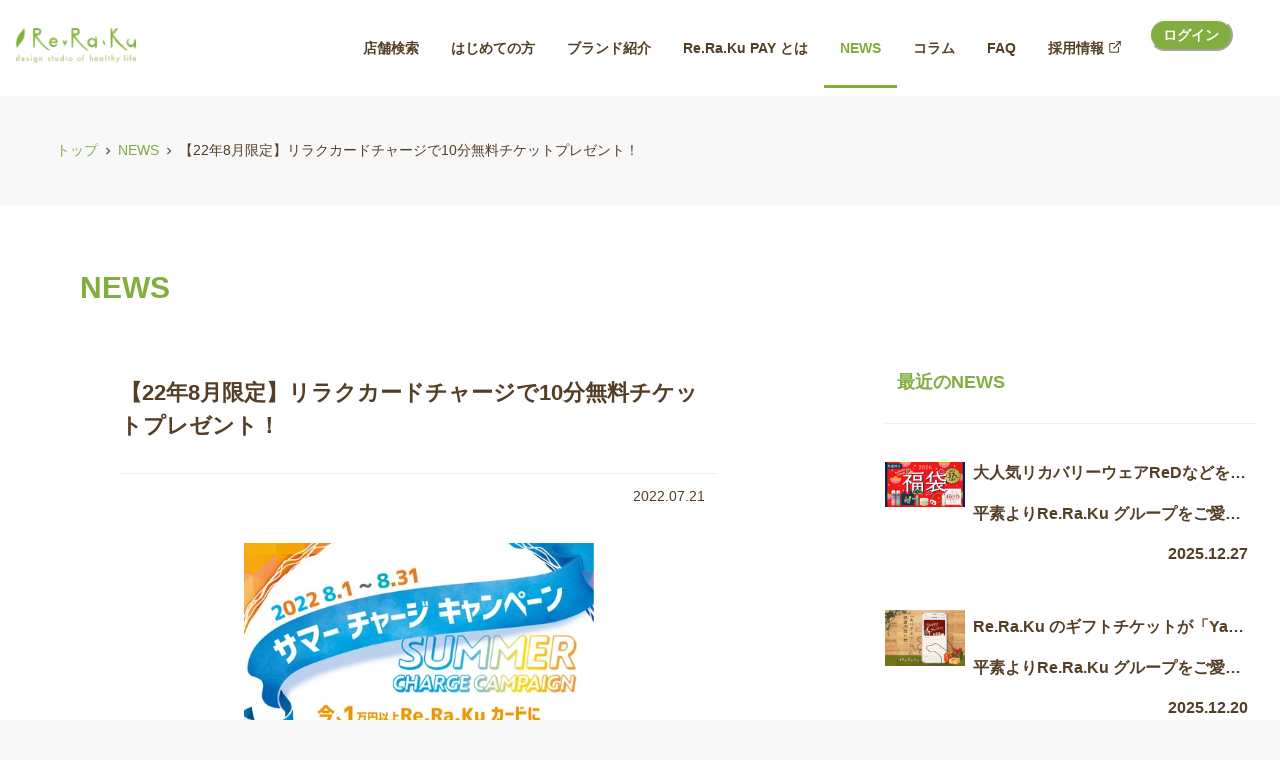

--- FILE ---
content_type: text/html; charset=utf-8
request_url: https://reraku.jp/news/419462
body_size: 30036
content:
<!DOCTYPE html><html lang="ja"><head><meta charSet="utf-8"/><title>【22年8月限定】リラクカードチャージで10分無料チケットプレゼント！ | マッサージ・整体ファンにも大人気のRe.Ra.Ku グループ(リラクグループ)</title><link rel="icon" type="image/ico" sizes="32x32" href="https://reraku.jp/images/favicon.ico"/><link rel="apple-touch-icon" type="image/ico" sizes="180x180" href="https://reraku.jp/images/apple_touch_icon.png"/><meta name="description" content="全国に約300店舗のリラクゼーションサロンを展開。肩甲骨と骨盤に着目したボディケアでお客様の疲労を撃退し、マッサージ好きなあなたの健康で快適な生活をサポートします。"/><meta name="keywords" content="リラクゼーション,リラク,Re.Ra.Ku,マッサージ,肩甲骨,ストレッチ"/><meta name="viewport" content="width=device-width,initial-scale=1.0"/><meta property="og:image" content="https://imagedelivery.net/NhEg4ltVTkaN7TCIuD8O5g/1c120d2b-8418-4022-200e-214a0ce25a00/square"/><meta property="og:title" content="【22年8月限定】リラクカードチャージで10分無料チケットプレゼント！ | マッサージ・整体ファンにも大人気のRe.Ra.Ku グループ(リラクグループ)"/><meta property="og:description" content="全国に約300店舗のリラクゼーションサロンを展開。肩甲骨と骨盤に着目したボディケアでお客様の疲労を撃退し、マッサージ好きなあなたの健康で快適な生活をサポートします。"/><meta property="twitter:card" content="summary_large_image"/><meta name="facebook-domain-verification" content="v3jnc855z9b23rpxe15weytwwj592q"/><link rel="canonical" href="https://reraku.jp/news/419462"/><script type="application/ld+json">{"@context":"https://schema.org","@type":"BreadcrumbList","name":"パンくずリスト","itemListElement":[{"@type":"ListItem","position":1,"item":{"@id":"https://reraku.jp/","name":"トップ"}},{"@type":"ListItem","position":2,"item":{"@id":"https://reraku.jp/news","name":"NEWS"}},{"@type":"ListItem","position":3,"item":{"@id":"https://reraku.jp/news/419462","name":"【22年8月限定】リラクカードチャージで10分無料チケットプレゼント！"}}]}</script><meta name="next-head-count" content="14"/><noscript data-n-css=""></noscript><script defer="" nomodule="" src="/_next/static/chunks/polyfills-c67a75d1b6f99dc8.js"></script><script src="/_next/static/chunks/webpack-94bc4f85a57a4698.js" defer=""></script><script src="/_next/static/chunks/framework-b78bc773b89d3272.js" defer=""></script><script src="/_next/static/chunks/main-78f2e814408a2cd1.js" defer=""></script><script src="/_next/static/chunks/pages/_app-42def63e10deaec0.js" defer=""></script><script src="/_next/static/chunks/1a48c3c1-cd0d671bff5a84a6.js" defer=""></script><script src="/_next/static/chunks/1bfc9850-f0ba26c601f556ab.js" defer=""></script><script src="/_next/static/chunks/2979-43e3969e86cc77f7.js" defer=""></script><script src="/_next/static/chunks/7536-998d1b4bc4adbe36.js" defer=""></script><script src="/_next/static/chunks/1036-ae24e5c06f1daad8.js" defer=""></script><script src="/_next/static/chunks/511-93ecf755fb3db69f.js" defer=""></script><script src="/_next/static/chunks/3504-6af40a36bd635842.js" defer=""></script><script src="/_next/static/chunks/315-a75513c8463e2f42.js" defer=""></script><script src="/_next/static/chunks/pages/news/%5Bid%5D-8ffbbe0e9581df6d.js" defer=""></script><script src="/_next/static/JAu5T3hG4OmcqvofUrizc/_buildManifest.js" defer=""></script><script src="/_next/static/JAu5T3hG4OmcqvofUrizc/_ssgManifest.js" defer=""></script></head><body><script id="chakra-script">!(function(){try{var a=function(c){var v="(prefers-color-scheme: dark)",h=window.matchMedia(v).matches?"dark":"light",r=c==="system"?h:c,o=document.documentElement,s=document.body,l="chakra-ui-light",d="chakra-ui-dark",i=r==="dark";return s.classList.add(i?d:l),s.classList.remove(i?l:d),o.style.colorScheme=r,o.dataset.theme=r,r},n=a,m="light",e="chakra-ui-color-mode",t=localStorage.getItem(e);t?a(t):localStorage.setItem(e,a(m))}catch(a){}})();</script><div id="__next"><style data-emotion="css-global t7la1z">:host,:root,[data-theme]{--chakra-ring-inset:var(--chakra-empty,/*!*/ /*!*/);--chakra-ring-offset-width:0px;--chakra-ring-offset-color:#fff;--chakra-ring-color:rgba(66, 153, 225, 0.6);--chakra-ring-offset-shadow:0 0 #0000;--chakra-ring-shadow:0 0 #0000;--chakra-space-x-reverse:0;--chakra-space-y-reverse:0;--chakra-colors-transparent:transparent;--chakra-colors-current:currentColor;--chakra-colors-black:#000000;--chakra-colors-white:#FFFFFF;--chakra-colors-whiteAlpha-50:rgba(255, 255, 255, 0.04);--chakra-colors-whiteAlpha-100:rgba(255, 255, 255, 0.06);--chakra-colors-whiteAlpha-200:rgba(255, 255, 255, 0.08);--chakra-colors-whiteAlpha-300:rgba(255, 255, 255, 0.16);--chakra-colors-whiteAlpha-400:rgba(255, 255, 255, 0.24);--chakra-colors-whiteAlpha-500:rgba(255, 255, 255, 0.36);--chakra-colors-whiteAlpha-600:rgba(255, 255, 255, 0.48);--chakra-colors-whiteAlpha-700:rgba(255, 255, 255, 0.64);--chakra-colors-whiteAlpha-800:rgba(255, 255, 255, 0.80);--chakra-colors-whiteAlpha-900:rgba(255, 255, 255, 0.92);--chakra-colors-blackAlpha-50:rgba(0, 0, 0, 0.04);--chakra-colors-blackAlpha-100:rgba(0, 0, 0, 0.06);--chakra-colors-blackAlpha-200:rgba(0, 0, 0, 0.08);--chakra-colors-blackAlpha-300:rgba(0, 0, 0, 0.16);--chakra-colors-blackAlpha-400:rgba(0, 0, 0, 0.24);--chakra-colors-blackAlpha-500:rgba(0, 0, 0, 0.36);--chakra-colors-blackAlpha-600:rgba(0, 0, 0, 0.48);--chakra-colors-blackAlpha-700:rgba(0, 0, 0, 0.64);--chakra-colors-blackAlpha-800:rgba(0, 0, 0, 0.80);--chakra-colors-blackAlpha-900:rgba(0, 0, 0, 0.92);--chakra-colors-gray-50:#CBCBCB;--chakra-colors-gray-100:#fcfcfc;--chakra-colors-gray-200:#f8f8f8;--chakra-colors-gray-250:#e1e1e1;--chakra-colors-gray-300:#CBD5E0;--chakra-colors-gray-400:#A6A6A6;--chakra-colors-gray-500:#58595B;--chakra-colors-gray-600:#4A5568;--chakra-colors-gray-700:#2D3748;--chakra-colors-gray-800:#1A202C;--chakra-colors-gray-900:#171923;--chakra-colors-red-50:#FFF5F5;--chakra-colors-red-100:#FED7D7;--chakra-colors-red-200:#FEB2B2;--chakra-colors-red-300:#FC8181;--chakra-colors-red-400:#F56565;--chakra-colors-red-500:#E53E3E;--chakra-colors-red-600:#C53030;--chakra-colors-red-700:#9B2C2C;--chakra-colors-red-800:#822727;--chakra-colors-red-900:#63171B;--chakra-colors-orange-50:#FFFAF0;--chakra-colors-orange-100:#FEEBC8;--chakra-colors-orange-200:#FBD38D;--chakra-colors-orange-300:#F6AD55;--chakra-colors-orange-400:#ED8936;--chakra-colors-orange-500:#DD6B20;--chakra-colors-orange-600:#C05621;--chakra-colors-orange-700:#9C4221;--chakra-colors-orange-800:#7B341E;--chakra-colors-orange-900:#652B19;--chakra-colors-yellow-50:#FFFFF0;--chakra-colors-yellow-100:#FEFCBF;--chakra-colors-yellow-200:#FAF089;--chakra-colors-yellow-300:#F6E05E;--chakra-colors-yellow-400:#ECC94B;--chakra-colors-yellow-500:#D69E2E;--chakra-colors-yellow-600:#B7791F;--chakra-colors-yellow-700:#975A16;--chakra-colors-yellow-800:#744210;--chakra-colors-yellow-900:#5F370E;--chakra-colors-green-50:#F0FFF4;--chakra-colors-green-100:#C6F6D5;--chakra-colors-green-200:#9AE6B4;--chakra-colors-green-300:#68D391;--chakra-colors-green-400:#48BB78;--chakra-colors-green-500:#38A169;--chakra-colors-green-600:#2F855A;--chakra-colors-green-700:#276749;--chakra-colors-green-800:#22543D;--chakra-colors-green-900:#1C4532;--chakra-colors-teal-50:#E6FFFA;--chakra-colors-teal-100:#B2F5EA;--chakra-colors-teal-200:#81E6D9;--chakra-colors-teal-300:#4FD1C5;--chakra-colors-teal-400:#38B2AC;--chakra-colors-teal-500:#319795;--chakra-colors-teal-600:#2C7A7B;--chakra-colors-teal-700:#285E61;--chakra-colors-teal-800:#234E52;--chakra-colors-teal-900:#1D4044;--chakra-colors-blue-50:#ebf8ff;--chakra-colors-blue-100:#bee3f8;--chakra-colors-blue-200:#90cdf4;--chakra-colors-blue-300:#63b3ed;--chakra-colors-blue-400:#4299e1;--chakra-colors-blue-500:#3182ce;--chakra-colors-blue-600:#2b6cb0;--chakra-colors-blue-700:#2c5282;--chakra-colors-blue-800:#2a4365;--chakra-colors-blue-900:#1A365D;--chakra-colors-cyan-50:#EDFDFD;--chakra-colors-cyan-100:#C4F1F9;--chakra-colors-cyan-200:#9DECF9;--chakra-colors-cyan-300:#76E4F7;--chakra-colors-cyan-400:#0BC5EA;--chakra-colors-cyan-500:#00B5D8;--chakra-colors-cyan-600:#00A3C4;--chakra-colors-cyan-700:#0987A0;--chakra-colors-cyan-800:#086F83;--chakra-colors-cyan-900:#065666;--chakra-colors-purple-50:#FAF5FF;--chakra-colors-purple-100:#E9D8FD;--chakra-colors-purple-200:#D6BCFA;--chakra-colors-purple-300:#B794F4;--chakra-colors-purple-400:#9F7AEA;--chakra-colors-purple-500:#805AD5;--chakra-colors-purple-600:#6B46C1;--chakra-colors-purple-700:#553C9A;--chakra-colors-purple-800:#44337A;--chakra-colors-purple-900:#322659;--chakra-colors-pink-50:#FFF5F7;--chakra-colors-pink-100:#fbe5e5ff;--chakra-colors-pink-200:#FBB6CE;--chakra-colors-pink-300:#F687B3;--chakra-colors-pink-400:#ED64A6;--chakra-colors-pink-500:#ff6060;--chakra-colors-pink-600:#B83280;--chakra-colors-pink-700:#97266D;--chakra-colors-pink-800:#702459;--chakra-colors-pink-900:#521B41;--chakra-colors-linkedin-50:#E8F4F9;--chakra-colors-linkedin-100:#CFEDFB;--chakra-colors-linkedin-200:#9BDAF3;--chakra-colors-linkedin-300:#68C7EC;--chakra-colors-linkedin-400:#34B3E4;--chakra-colors-linkedin-500:#00A0DC;--chakra-colors-linkedin-600:#008CC9;--chakra-colors-linkedin-700:#0077B5;--chakra-colors-linkedin-800:#005E93;--chakra-colors-linkedin-900:#004471;--chakra-colors-facebook-50:#E8F4F9;--chakra-colors-facebook-100:#D9DEE9;--chakra-colors-facebook-200:#B7C2DA;--chakra-colors-facebook-300:#6482C0;--chakra-colors-facebook-400:#4267B2;--chakra-colors-facebook-500:#385898;--chakra-colors-facebook-600:#314E89;--chakra-colors-facebook-700:#29487D;--chakra-colors-facebook-800:#223B67;--chakra-colors-facebook-900:#1E355B;--chakra-colors-messenger-50:#D0E6FF;--chakra-colors-messenger-100:#B9DAFF;--chakra-colors-messenger-200:#A2CDFF;--chakra-colors-messenger-300:#7AB8FF;--chakra-colors-messenger-400:#2E90FF;--chakra-colors-messenger-500:#0078FF;--chakra-colors-messenger-600:#0063D1;--chakra-colors-messenger-700:#0052AC;--chakra-colors-messenger-800:#003C7E;--chakra-colors-messenger-900:#002C5C;--chakra-colors-whatsapp-50:#dffeec;--chakra-colors-whatsapp-100:#b9f5d0;--chakra-colors-whatsapp-200:#90edb3;--chakra-colors-whatsapp-300:#65e495;--chakra-colors-whatsapp-400:#3cdd78;--chakra-colors-whatsapp-500:#22c35e;--chakra-colors-whatsapp-600:#179848;--chakra-colors-whatsapp-700:#0c6c33;--chakra-colors-whatsapp-800:#01421c;--chakra-colors-whatsapp-900:#001803;--chakra-colors-twitter-50:#E5F4FD;--chakra-colors-twitter-100:#C8E9FB;--chakra-colors-twitter-200:#A8DCFA;--chakra-colors-twitter-300:#83CDF7;--chakra-colors-twitter-400:#57BBF5;--chakra-colors-twitter-500:#1DA1F2;--chakra-colors-twitter-600:#1A94DA;--chakra-colors-twitter-700:#1681BF;--chakra-colors-twitter-800:#136B9E;--chakra-colors-twitter-900:#0D4D71;--chakra-colors-telegram-50:#E3F2F9;--chakra-colors-telegram-100:#C5E4F3;--chakra-colors-telegram-200:#A2D4EC;--chakra-colors-telegram-300:#7AC1E4;--chakra-colors-telegram-400:#47A9DA;--chakra-colors-telegram-500:#0088CC;--chakra-colors-telegram-600:#007AB8;--chakra-colors-telegram-700:#006BA1;--chakra-colors-telegram-800:#005885;--chakra-colors-telegram-900:#003F5E;--chakra-colors-lightGreen-500:#73BA1A;--chakra-colors-deepGreen-100:#009B6B;--chakra-colors-deepGreen-300:#45612C;--chakra-colors-deepGreen-500:#45612C;--chakra-colors-brand-100:#d3e8b1;--chakra-colors-brand-300:#E7F6E2;--chakra-colors-brand-500:#82ae40;--chakra-colors-brandSecondary-300:rgba(85, 62, 38, 0.6);--chakra-colors-brandSecondary-500:#553E26;--chakra-colors-rerakuBrand-100:#F1F8E8;--chakra-colors-rerakuBrand-300:#005F30;--chakra-colors-rerakuBrand-500:#82ae40;--chakra-colors-rerakuBrandSecondary-300:rgba(85, 62, 38, 0.6);--chakra-colors-rerakuBrandSecondary-500:#553E26;--chakra-colors-sparerakuBrand-100:#FCEBDB;--chakra-colors-sparerakuBrand-300:#F39800;--chakra-colors-sparerakuBrand-500:#E94709;--chakra-colors-sparerakuSecondary-500:#B3AD4F;--chakra-colors-bellepocBrand-100:#E5F5EC;--chakra-colors-bellepocBrand-300:#45B035;--chakra-colors-bellepocBrand-500:#009944;--chakra-colors-bellepocSecondary-300:F6AB00;--chakra-colors-bellepocSecondary-500:#EA5504;--chakra-colors-ruamruamBrand-100:#EFECEA;--chakra-colors-ruamruamBrand-300:rgba(106, 67, 49, 0.4);--chakra-colors-ruamruamBrand-500:#604531;--chakra-colors-ruamruamBrandSecondary-500:#003A2D;--chakra-colors-ruamruamBrandThird-500:#EC6D7B;--chakra-colors-rerakuproBrand-300:#FAFBE9;--chakra-colors-rerakuproBrand-500:#CEDB27;--chakra-colors-rerakuproBrandSecondary-300:#000000;--chakra-colors-rerakuproBrandSecondary-500:#111111;--chakra-colors-rerakuNeoBrand-500:#BEBEBE;--chakra-colors-katakoriBrand-300:#E5F6EB;--chakra-colors-katakoriBrand-500:#00A73C;--chakra-colors-rerakuPay-100:#A9DDDA;--chakra-colors-rerakuPay-200:#47C9C3;--chakra-colors-rerakuPay-300:#008E87;--chakra-colors-rerakuPay-500:#009E96;--chakra-colors-triathlon-100:#485A63;--chakra-colors-triathlon-300:#61899C;--chakra-colors-triathlon-500:#00ADA9;--chakra-colors-pay-300:#E0F1F1;--chakra-colors-pay-500:#00ADA9;--chakra-colors-payBrandSecondary-300:rgba(85, 62, 38, 0.6);--chakra-colors-payBrandSecondary-500:#553E26;--chakra-colors-orb-500:#03B5D9;--chakra-borders-none:0;--chakra-borders-1px:1px solid;--chakra-borders-2px:2px solid;--chakra-borders-4px:4px solid;--chakra-borders-8px:8px solid;--chakra-fonts-heading:メイリオ,Meiryo,"ＭＳ Ｐゴシック","MS P Gothic","ヒラギノ角ゴ Pro W3","Hiragino Kaku Gothic Pro",Osaka,arial,sans-serif,verdana,Helvetica;--chakra-fonts-body:メイリオ,Meiryo,"ＭＳ Ｐゴシック","MS P Gothic","ヒラギノ角ゴ Pro W3","Hiragino Kaku Gothic Pro",Osaka,arial,sans-serif,verdana,Helvetica;--chakra-fonts-mono:SFMono-Regular,Menlo,Monaco,Consolas,"Liberation Mono","Courier New",monospace;--chakra-fontSizes-3xs:0.45rem;--chakra-fontSizes-2xs:0.625rem;--chakra-fontSizes-xs:0.75rem;--chakra-fontSizes-sm:0.875rem;--chakra-fontSizes-md:1rem;--chakra-fontSizes-lg:1.125rem;--chakra-fontSizes-xl:1.25rem;--chakra-fontSizes-2xl:1.5rem;--chakra-fontSizes-3xl:1.875rem;--chakra-fontSizes-4xl:2.25rem;--chakra-fontSizes-5xl:3rem;--chakra-fontSizes-6xl:3.75rem;--chakra-fontSizes-7xl:4.5rem;--chakra-fontSizes-8xl:6rem;--chakra-fontSizes-9xl:8rem;--chakra-fontWeights-hairline:100;--chakra-fontWeights-thin:200;--chakra-fontWeights-light:300;--chakra-fontWeights-normal:400;--chakra-fontWeights-medium:500;--chakra-fontWeights-semibold:600;--chakra-fontWeights-bold:700;--chakra-fontWeights-extrabold:800;--chakra-fontWeights-black:900;--chakra-letterSpacings-tighter:-0.05em;--chakra-letterSpacings-tight:-0.025em;--chakra-letterSpacings-normal:0;--chakra-letterSpacings-wide:0.025em;--chakra-letterSpacings-wider:0.05em;--chakra-letterSpacings-widest:0.1em;--chakra-lineHeights-3:.75rem;--chakra-lineHeights-4:1rem;--chakra-lineHeights-5:1.25rem;--chakra-lineHeights-6:1.5rem;--chakra-lineHeights-7:1.75rem;--chakra-lineHeights-8:2rem;--chakra-lineHeights-9:2.25rem;--chakra-lineHeights-10:2.5rem;--chakra-lineHeights-normal:normal;--chakra-lineHeights-none:1;--chakra-lineHeights-shorter:1.25;--chakra-lineHeights-short:1.375;--chakra-lineHeights-base:1.5;--chakra-lineHeights-tall:1.625;--chakra-lineHeights-taller:2;--chakra-radii-none:0;--chakra-radii-sm:0.125rem;--chakra-radii-base:0.25rem;--chakra-radii-md:0.375rem;--chakra-radii-lg:0.5rem;--chakra-radii-xl:0.75rem;--chakra-radii-2xl:1rem;--chakra-radii-3xl:1.5rem;--chakra-radii-full:9999px;--chakra-space-1:0.25rem;--chakra-space-2:0.5rem;--chakra-space-3:0.75rem;--chakra-space-4:1rem;--chakra-space-5:1.25rem;--chakra-space-6:1.5rem;--chakra-space-7:1.75rem;--chakra-space-8:2rem;--chakra-space-9:2.25rem;--chakra-space-10:2.5rem;--chakra-space-12:3rem;--chakra-space-14:3.5rem;--chakra-space-16:4rem;--chakra-space-20:5rem;--chakra-space-24:6rem;--chakra-space-28:7rem;--chakra-space-32:8rem;--chakra-space-36:9rem;--chakra-space-40:10rem;--chakra-space-44:11rem;--chakra-space-48:12rem;--chakra-space-52:13rem;--chakra-space-56:14rem;--chakra-space-60:15rem;--chakra-space-64:16rem;--chakra-space-72:18rem;--chakra-space-80:20rem;--chakra-space-96:24rem;--chakra-space-px:1px;--chakra-space-0-5:0.125rem;--chakra-space-1-5:0.375rem;--chakra-space-2-5:0.625rem;--chakra-space-3-5:0.875rem;--chakra-shadows-xs:0 0 0 1px rgba(0, 0, 0, 0.05);--chakra-shadows-sm:0 1px 2px 0 rgba(0, 0, 0, 0.05);--chakra-shadows-base:0 1px 3px 0 rgba(0, 0, 0, 0.1),0 1px 2px 0 rgba(0, 0, 0, 0.06);--chakra-shadows-md:0 4px 6px -1px rgba(0, 0, 0, 0.1),0 2px 4px -1px rgba(0, 0, 0, 0.06);--chakra-shadows-lg:0 10px 15px -3px rgba(0, 0, 0, 0.1),0 4px 6px -2px rgba(0, 0, 0, 0.05);--chakra-shadows-xl:0 20px 25px -5px rgba(0, 0, 0, 0.1),0 10px 10px -5px rgba(0, 0, 0, 0.04);--chakra-shadows-2xl:0 25px 50px -12px rgba(0, 0, 0, 0.25);--chakra-shadows-outline:0 0 0 3px rgba(66, 153, 225, 0.6);--chakra-shadows-inner:inset 0 2px 4px 0 rgba(0,0,0,0.06);--chakra-shadows-none:none;--chakra-shadows-dark-lg:rgba(0, 0, 0, 0.1) 0px 0px 0px 1px,rgba(0, 0, 0, 0.2) 0px 5px 10px,rgba(0, 0, 0, 0.4) 0px 15px 40px;--chakra-sizes-1:0.25rem;--chakra-sizes-2:0.5rem;--chakra-sizes-3:0.75rem;--chakra-sizes-4:1rem;--chakra-sizes-5:1.25rem;--chakra-sizes-6:1.5rem;--chakra-sizes-7:1.75rem;--chakra-sizes-8:2rem;--chakra-sizes-9:2.25rem;--chakra-sizes-10:2.5rem;--chakra-sizes-12:3rem;--chakra-sizes-14:3.5rem;--chakra-sizes-16:4rem;--chakra-sizes-20:5rem;--chakra-sizes-24:6rem;--chakra-sizes-28:7rem;--chakra-sizes-32:8rem;--chakra-sizes-36:9rem;--chakra-sizes-40:10rem;--chakra-sizes-44:11rem;--chakra-sizes-48:12rem;--chakra-sizes-52:13rem;--chakra-sizes-56:14rem;--chakra-sizes-60:15rem;--chakra-sizes-64:16rem;--chakra-sizes-72:18rem;--chakra-sizes-80:20rem;--chakra-sizes-96:24rem;--chakra-sizes-px:1px;--chakra-sizes-0-5:0.125rem;--chakra-sizes-1-5:0.375rem;--chakra-sizes-2-5:0.625rem;--chakra-sizes-3-5:0.875rem;--chakra-sizes-max:max-content;--chakra-sizes-min:min-content;--chakra-sizes-full:100%;--chakra-sizes-3xs:14rem;--chakra-sizes-2xs:16rem;--chakra-sizes-xs:20rem;--chakra-sizes-sm:24rem;--chakra-sizes-md:28rem;--chakra-sizes-lg:32rem;--chakra-sizes-xl:36rem;--chakra-sizes-2xl:42rem;--chakra-sizes-3xl:48rem;--chakra-sizes-4xl:56rem;--chakra-sizes-5xl:64rem;--chakra-sizes-6xl:72rem;--chakra-sizes-7xl:80rem;--chakra-sizes-8xl:90rem;--chakra-sizes-prose:60ch;--chakra-sizes-container-sm:640px;--chakra-sizes-container-md:768px;--chakra-sizes-container-lg:1024px;--chakra-sizes-container-xl:1280px;--chakra-zIndices-hide:-1;--chakra-zIndices-auto:auto;--chakra-zIndices-base:0;--chakra-zIndices-docked:10;--chakra-zIndices-dropdown:1000;--chakra-zIndices-sticky:1100;--chakra-zIndices-banner:1200;--chakra-zIndices-overlay:1300;--chakra-zIndices-modal:1400;--chakra-zIndices-popover:1500;--chakra-zIndices-skipLink:1600;--chakra-zIndices-toast:1700;--chakra-zIndices-tooltip:1800;--chakra-transition-property-common:background-color,border-color,color,fill,stroke,opacity,box-shadow,transform;--chakra-transition-property-colors:background-color,border-color,color,fill,stroke;--chakra-transition-property-dimensions:width,height;--chakra-transition-property-position:left,right,top,bottom;--chakra-transition-property-background:background-color,background-image,background-position;--chakra-transition-easing-ease-in:cubic-bezier(0.4, 0, 1, 1);--chakra-transition-easing-ease-out:cubic-bezier(0, 0, 0.2, 1);--chakra-transition-easing-ease-in-out:cubic-bezier(0.4, 0, 0.2, 1);--chakra-transition-duration-ultra-fast:50ms;--chakra-transition-duration-faster:100ms;--chakra-transition-duration-fast:150ms;--chakra-transition-duration-normal:200ms;--chakra-transition-duration-slow:300ms;--chakra-transition-duration-slower:400ms;--chakra-transition-duration-ultra-slow:500ms;--chakra-blur-none:0;--chakra-blur-sm:4px;--chakra-blur-base:8px;--chakra-blur-md:12px;--chakra-blur-lg:16px;--chakra-blur-xl:24px;--chakra-blur-2xl:40px;--chakra-blur-3xl:64px;--chakra-breakpoints-base:0em;--chakra-breakpoints-sm:30em;--chakra-breakpoints-md:48em;--chakra-breakpoints-lg:62em;--chakra-breakpoints-xl:80em;--chakra-breakpoints-2xl:96em;}.chakra-ui-light :host:not([data-theme]),.chakra-ui-light :root:not([data-theme]),.chakra-ui-light [data-theme]:not([data-theme]),[data-theme=light] :host:not([data-theme]),[data-theme=light] :root:not([data-theme]),[data-theme=light] [data-theme]:not([data-theme]),:host[data-theme=light],:root[data-theme=light],[data-theme][data-theme=light]{--chakra-colors-chakra-body-text:var(--chakra-colors-gray-800);--chakra-colors-chakra-body-bg:var(--chakra-colors-white);--chakra-colors-chakra-border-color:var(--chakra-colors-gray-200);--chakra-colors-chakra-subtle-bg:var(--chakra-colors-gray-100);--chakra-colors-chakra-placeholder-color:var(--chakra-colors-gray-500);}.chakra-ui-dark :host:not([data-theme]),.chakra-ui-dark :root:not([data-theme]),.chakra-ui-dark [data-theme]:not([data-theme]),[data-theme=dark] :host:not([data-theme]),[data-theme=dark] :root:not([data-theme]),[data-theme=dark] [data-theme]:not([data-theme]),:host[data-theme=dark],:root[data-theme=dark],[data-theme][data-theme=dark]{--chakra-colors-chakra-body-text:var(--chakra-colors-whiteAlpha-900);--chakra-colors-chakra-body-bg:var(--chakra-colors-gray-800);--chakra-colors-chakra-border-color:var(--chakra-colors-whiteAlpha-300);--chakra-colors-chakra-subtle-bg:var(--chakra-colors-gray-700);--chakra-colors-chakra-placeholder-color:var(--chakra-colors-whiteAlpha-400);}</style><style data-emotion="css-global fahrcu">html{line-height:1.5;-webkit-text-size-adjust:100%;font-family:system-ui,sans-serif;-webkit-font-smoothing:antialiased;text-rendering:optimizeLegibility;-moz-osx-font-smoothing:grayscale;touch-action:manipulation;}body{position:relative;min-height:100%;margin:0;font-feature-settings:"kern";}:where(*, *::before, *::after){border-width:0;border-style:solid;box-sizing:border-box;word-wrap:break-word;}main{display:block;}hr{border-top-width:1px;box-sizing:content-box;height:0;overflow:visible;}:where(pre, code, kbd,samp){font-family:SFMono-Regular,Menlo,Monaco,Consolas,monospace;font-size:1em;}a{background-color:transparent;color:inherit;-webkit-text-decoration:inherit;text-decoration:inherit;}abbr[title]{border-bottom:none;-webkit-text-decoration:underline;text-decoration:underline;-webkit-text-decoration:underline dotted;-webkit-text-decoration:underline dotted;text-decoration:underline dotted;}:where(b, strong){font-weight:bold;}small{font-size:80%;}:where(sub,sup){font-size:75%;line-height:0;position:relative;vertical-align:baseline;}sub{bottom:-0.25em;}sup{top:-0.5em;}img{border-style:none;}:where(button, input, optgroup, select, textarea){font-family:inherit;font-size:100%;line-height:1.15;margin:0;}:where(button, input){overflow:visible;}:where(button, select){text-transform:none;}:where(
          button::-moz-focus-inner,
          [type="button"]::-moz-focus-inner,
          [type="reset"]::-moz-focus-inner,
          [type="submit"]::-moz-focus-inner
        ){border-style:none;padding:0;}fieldset{padding:0.35em 0.75em 0.625em;}legend{box-sizing:border-box;color:inherit;display:table;max-width:100%;padding:0;white-space:normal;}progress{vertical-align:baseline;}textarea{overflow:auto;}:where([type="checkbox"], [type="radio"]){box-sizing:border-box;padding:0;}:where(
          [type="number"]::-webkit-inner-spin-button,
          [type="number"]::-webkit-outer-spin-button
        ){-webkit-appearance:none!important;}input[type="number"]{-moz-appearance:textfield;}[type="search"]{-webkit-appearance:textfield;outline-offset:-2px;}[type="search"]::-webkit-search-decoration{-webkit-appearance:none!important;}::-webkit-file-upload-button{-webkit-appearance:button;font:inherit;}details{display:block;}summary{display:-webkit-box;display:-webkit-list-item;display:-ms-list-itembox;display:list-item;}template{display:none;}[hidden]{display:none!important;}:where(
          blockquote,
          dl,
          dd,
          h1,
          h2,
          h3,
          h4,
          h5,
          h6,
          hr,
          figure,
          p,
          pre
        ){margin:0;}button{background:transparent;padding:0;}fieldset{margin:0;padding:0;}:where(ol, ul){margin:0;padding:0;}textarea{resize:vertical;}:where(button, [role="button"]){cursor:pointer;}button::-moz-focus-inner{border:0!important;}table{border-collapse:collapse;}:where(h1, h2, h3, h4, h5, h6){font-size:inherit;font-weight:inherit;}:where(button, input, optgroup, select, textarea){padding:0;line-height:inherit;color:inherit;}:where(img, svg, video, canvas, audio, iframe, embed, object){display:block;}:where(img, video){max-width:100%;height:auto;}[data-js-focus-visible] :focus:not([data-focus-visible-added]):not(
          [data-focus-visible-disabled]
        ){outline:none;box-shadow:none;}select::-ms-expand{display:none;}:root,:host{--chakra-vh:100vh;}@supports (height: -webkit-fill-available){:root,:host{--chakra-vh:-webkit-fill-available;}}@supports (height: -moz-fill-available){:root,:host{--chakra-vh:-moz-fill-available;}}@supports (height: 100dvh){:root,:host{--chakra-vh:100dvh;}}</style><style data-emotion="css-global 187ey7x">body{font-family:var(--chakra-fonts-body);color:var(--chakra-colors-rerakuBrandSecondary-500);background:var(--chakra-colors-gray-200);transition-property:background-color;transition-duration:var(--chakra-transition-duration-normal);line-height:var(--chakra-lineHeights-base);font-size:13px;}@media screen and (min-width: 62em){body{font-size:14px;}}*::-webkit-input-placeholder{color:var(--chakra-colors-chakra-placeholder-color);}*::-moz-placeholder{color:var(--chakra-colors-chakra-placeholder-color);}*:-ms-input-placeholder{color:var(--chakra-colors-chakra-placeholder-color);}*::placeholder{color:var(--chakra-colors-chakra-placeholder-color);}*,*::before,::after{border-color:var(--chakra-colors-chakra-border-color);}</style><style data-emotion="css qa0jb8">.css-qa0jb8{position:-webkit-sticky;position:sticky;top:0px;z-index:var(--chakra-zIndices-overlay);display:block;}</style><header role="banner" class="css-qa0jb8"><div class="css-0"><style data-emotion="css bihqm9">.css-bihqm9{display:-webkit-box;display:-webkit-flex;display:-ms-flexbox;display:flex;-webkit-align-items:center;-webkit-box-align:center;-ms-flex-align:center;align-items:center;background:var(--chakra-colors-white);color:var(--chakra-colors-gray-600);min-height:56px;padding-top:var(--chakra-space-2);padding-bottom:var(--chakra-space-2);-webkit-padding-start:var(--chakra-space-4);padding-inline-start:var(--chakra-space-4);-webkit-padding-end:var(--chakra-space-4);padding-inline-end:var(--chakra-space-4);}</style><div class="css-bihqm9"><style data-emotion="css 1vx46b4">.css-1vx46b4{display:-webkit-box;display:-webkit-flex;display:-ms-flexbox;display:flex;-webkit-box-pack:start;-ms-flex-pack:start;-webkit-justify-content:flex-start;justify-content:flex-start;-webkit-flex:1;-ms-flex:1;flex:1;}</style><div class="css-1vx46b4"><a href="/"><img alt="マッサージ・整体ファンにも大人気のRe.Ra.Ku グループ(リラクグループ)" loading="lazy" width="120" height="35" decoding="async" data-nimg="1" style="color:transparent" srcSet="/_next/image?url=%2Fimages%2Flogo%2Freraku_group.png&amp;w=128&amp;q=75 1x, /_next/image?url=%2Fimages%2Flogo%2Freraku_group.png&amp;w=256&amp;q=75 2x" src="/_next/image?url=%2Fimages%2Flogo%2Freraku_group.png&amp;w=256&amp;q=75"/></a></div><style data-emotion="css 1lktvkm">.css-1lktvkm{-webkit-box-pack:end;-ms-flex-pack:end;-webkit-justify-content:flex-end;justify-content:flex-end;display:none;-webkit-flex:5;-ms-flex:5;flex:5;margin-left:calc(var(--chakra-space-2) * -1);-webkit-padding-start:var(--chakra-space-5);padding-inline-start:var(--chakra-space-5);-webkit-padding-end:var(--chakra-space-5);padding-inline-end:var(--chakra-space-5);font-weight:var(--chakra-fontWeights-bold);}@media screen and (min-width: 62em){.css-1lktvkm{display:-webkit-box;display:-webkit-flex;display:-ms-flexbox;display:flex;}}</style><div class="css-1lktvkm"><style data-emotion="css 1b1e2ok">.css-1b1e2ok{cursor:pointer;color:var(--chakra-colors-brandSecondary-500);border-bottom:3px solid white;}.css-1b1e2ok:hover,.css-1b1e2ok[data-hover]{color:var(--chakra-colors-brand-500);border-bottom:3px solid #82ae40;}</style><div class="css-1b1e2ok"><a href="/studio"><style data-emotion="css 1sy766p">.css-1sy766p{display:block;-webkit-padding-start:0.5rem;padding-inline-start:0.5rem;-webkit-padding-end:0.5rem;padding-inline-end:0.5rem;padding-top:1rem;padding-bottom:0.75rem;}@media screen and (min-width: 62em){.css-1sy766p{font-size:11px;}@media screen and (min-width: 62em){.css-1sy766p{font-size:12px;}}}@media screen and (min-width: 80em){.css-1sy766p{-webkit-padding-start:1rem;padding-inline-start:1rem;-webkit-padding-end:1rem;padding-inline-end:1rem;font-size:13px;}@media screen and (min-width: 62em){.css-1sy766p{font-size:14px;}}}</style><p class="chakra-text css-1sy766p">店舗検索</p></a></div><div class="css-1b1e2ok"><a href="/guide"><p class="chakra-text css-1sy766p">はじめての方</p></a></div><div class="css-1b1e2ok"><a href="/brand"><p class="chakra-text css-1sy766p">ブランド紹介</p></a></div><div class="css-1b1e2ok"><a href="/about_rerakupay"><p class="chakra-text css-1sy766p">Re.Ra.Ku PAY とは</p></a></div><style data-emotion="css 2oi3v4">.css-2oi3v4{cursor:pointer;color:var(--chakra-colors-brand-500);border-bottom:3px solid #82ae40;}.css-2oi3v4:hover,.css-2oi3v4[data-hover]{color:var(--chakra-colors-brand-500);border-bottom:3px solid #82ae40;}</style><div class="css-2oi3v4"><a href="/news"><p class="chakra-text css-1sy766p">NEWS</p></a></div><div class="css-1b1e2ok"><a href="/column"><p class="chakra-text css-1sy766p">コラム</p></a></div><div class="css-1b1e2ok"><a href="/faq"><p class="chakra-text css-1sy766p">FAQ</p></a></div><div class="css-1b1e2ok"><style data-emotion="css 4a6x12">.css-4a6x12{transition-property:var(--chakra-transition-property-common);transition-duration:var(--chakra-transition-duration-fast);transition-timing-function:var(--chakra-transition-easing-ease-out);cursor:pointer;-webkit-text-decoration:none;text-decoration:none;outline:2px solid transparent;outline-offset:2px;color:inherit;}.css-4a6x12:focus-visible,.css-4a6x12[data-focus-visible]{box-shadow:var(--chakra-shadows-outline);}.css-4a6x12:hover,.css-4a6x12[data-hover]{-webkit-text-decoration:none;text-decoration:none;}</style><a target="_blank" class="chakra-link css-4a6x12" href="https://seranabi.jp/?utm_source=app&amp;utm_medium=banner&amp;utm_campaign=renewal_recruit"><style data-emotion="css 1qyzte3">.css-1qyzte3{-webkit-padding-start:0.5rem;padding-inline-start:0.5rem;-webkit-padding-end:0.5rem;padding-inline-end:0.5rem;padding-top:1rem;padding-bottom:0.75rem;}@media screen and (min-width: 62em){.css-1qyzte3{font-size:11px;}@media screen and (min-width: 62em){.css-1qyzte3{font-size:12px;}}}@media screen and (min-width: 80em){.css-1qyzte3{-webkit-padding-start:1rem;padding-inline-start:1rem;-webkit-padding-end:1rem;padding-inline-end:1rem;font-size:13px;}@media screen and (min-width: 62em){.css-1qyzte3{font-size:14px;}}}</style><p class="chakra-text css-1qyzte3">採用情報<style data-emotion="css lk8p5q">.css-lk8p5q{width:1em;height:1em;display:inline-block;line-height:1em;-webkit-flex-shrink:0;-ms-flex-negative:0;flex-shrink:0;color:currentColor;vertical-align:middle;margin-left:var(--chakra-space-1);margin-bottom:var(--chakra-space-1);}</style><svg viewBox="0 0 24 24" focusable="false" class="chakra-icon css-lk8p5q"><g fill="none" stroke="currentColor" stroke-linecap="round" stroke-width="2"><path d="M18 13v6a2 2 0 0 1-2 2H5a2 2 0 0 1-2-2V8a2 2 0 0 1 2-2h6"></path><path d="M15 3h6v6"></path><path d="M10 14L21 3"></path></g></svg></p></a></div><style data-emotion="css r90uap">.css-r90uap{display:-webkit-inline-box;display:-webkit-inline-flex;display:-ms-inline-flexbox;display:inline-flex;-webkit-appearance:none;-moz-appearance:none;-ms-appearance:none;appearance:none;-webkit-align-items:center;-webkit-box-align:center;-ms-flex-align:center;align-items:center;-webkit-box-pack:center;-ms-flex-pack:center;-webkit-justify-content:center;justify-content:center;-webkit-user-select:none;-moz-user-select:none;-ms-user-select:none;user-select:none;position:relative;white-space:nowrap;vertical-align:middle;outline:2px solid transparent;outline-offset:2px;line-height:1.2;font-weight:var(--chakra-fontWeights-semibold);transition-property:var(--chakra-transition-property-common);transition-duration:var(--chakra-transition-duration-normal);height:var(--chakra-sizes-8);min-width:var(--chakra-sizes-8);font-size:var(--chakra-fontSizes-sm);-webkit-padding-start:var(--chakra-space-3);padding-inline-start:var(--chakra-space-3);-webkit-padding-end:var(--chakra-space-3);padding-inline-end:var(--chakra-space-3);background:var(--chakra-colors-brand-500);color:var(--chakra-colors-white);border-radius:106px;-webkit-margin-start:1%;margin-inline-start:1%;-webkit-margin-end:1%;margin-inline-end:1%;margin:11px;}.css-r90uap:focus-visible,.css-r90uap[data-focus-visible]{box-shadow:var(--chakra-shadows-outline);}.css-r90uap:disabled,.css-r90uap[disabled],.css-r90uap[aria-disabled=true],.css-r90uap[data-disabled]{opacity:0.4;cursor:not-allowed;box-shadow:var(--chakra-shadows-none);}.css-r90uap:active,.css-r90uap[data-active]{background:brand.700;}.css-r90uap:hover,.css-r90uap[data-hover]{-webkit-text-decoration:none;text-decoration:none;}</style><button type="button" class="chakra-button css-r90uap">ログイン</button></div><style data-emotion="css 3o5lyx">.css-3o5lyx{-webkit-box-pack:end;-ms-flex-pack:end;-webkit-justify-content:flex-end;justify-content:flex-end;display:-webkit-box;display:-webkit-flex;display:-ms-flexbox;display:flex;-webkit-flex:1;-ms-flex:1;flex:1;margin-left:calc(var(--chakra-space-2) * -1);}@media screen and (min-width: 62em){.css-3o5lyx{display:none;}}</style><div class="css-3o5lyx"><style data-emotion="css cw5van">.css-cw5van{display:-webkit-inline-box;display:-webkit-inline-flex;display:-ms-inline-flexbox;display:inline-flex;-webkit-appearance:none;-moz-appearance:none;-ms-appearance:none;appearance:none;-webkit-align-items:center;-webkit-box-align:center;-ms-flex-align:center;align-items:center;-webkit-box-pack:center;-ms-flex-pack:center;-webkit-justify-content:center;justify-content:center;-webkit-user-select:none;-moz-user-select:none;-ms-user-select:none;user-select:none;position:relative;white-space:nowrap;vertical-align:middle;outline:2px solid transparent;outline-offset:2px;line-height:1.2;border-radius:var(--chakra-radii-md);font-weight:var(--chakra-fontWeights-semibold);transition-property:var(--chakra-transition-property-common);transition-duration:var(--chakra-transition-duration-normal);height:var(--chakra-sizes-10);min-width:var(--chakra-sizes-10);font-size:var(--chakra-fontSizes-md);-webkit-padding-start:var(--chakra-space-4);padding-inline-start:var(--chakra-space-4);-webkit-padding-end:var(--chakra-space-4);padding-inline-end:var(--chakra-space-4);color:inherit;padding:0px;}.css-cw5van:focus-visible,.css-cw5van[data-focus-visible]{box-shadow:var(--chakra-shadows-outline);}.css-cw5van:disabled,.css-cw5van[disabled],.css-cw5van[aria-disabled=true],.css-cw5van[data-disabled]{opacity:0.4;cursor:not-allowed;box-shadow:var(--chakra-shadows-none);}.css-cw5van:hover,.css-cw5van[data-hover]{background:var(--chakra-colors-gray-100);}.css-cw5van:hover:disabled,.css-cw5van[data-hover]:disabled,.css-cw5van:hover[disabled],.css-cw5van[data-hover][disabled],.css-cw5van:hover[aria-disabled=true],.css-cw5van[data-hover][aria-disabled=true],.css-cw5van:hover[data-disabled],.css-cw5van[data-hover][data-disabled]{background:initial;}.css-cw5van:active,.css-cw5van[data-active]{background:var(--chakra-colors-white);}</style><button type="button" class="chakra-button css-cw5van" aria-label="Search Link"><style data-emotion="css dvxtzn">.css-dvxtzn{display:-webkit-box;display:-webkit-flex;display:-ms-flexbox;display:flex;-webkit-flex-direction:column;-ms-flex-direction:column;flex-direction:column;-webkit-align-items:center;-webkit-box-align:center;-ms-flex-align:center;align-items:center;}</style><div aria-hidden="true" focusable="false" class="css-dvxtzn"><img alt="Search Icon" loading="lazy" width="24" height="24" decoding="async" data-nimg="1" style="color:transparent" srcSet="/_next/image?url=%2Fimages%2Fhamburger_icon%2Fsearch_icon.png&amp;w=32&amp;q=75 1x, /_next/image?url=%2Fimages%2Fhamburger_icon%2Fsearch_icon.png&amp;w=48&amp;q=75 2x" src="/_next/image?url=%2Fimages%2Fhamburger_icon%2Fsearch_icon.png&amp;w=48&amp;q=75"/><style data-emotion="css b3monc">.css-b3monc{font-size:8px;color:var(--chakra-colors-brand-500);margin-top:var(--chakra-space-1);}</style><p class="chakra-text css-b3monc">店舗検索</p></div></button><button type="button" class="chakra-button css-cw5van" aria-label="Search Link"><div aria-hidden="true" focusable="false" class="css-dvxtzn"><img alt="Search Icon" loading="lazy" width="24" height="24" decoding="async" data-nimg="1" style="color:transparent" srcSet="/_next/image?url=%2Fimages%2Fhamburger_icon%2Fpay_icon.png&amp;w=32&amp;q=75 1x, /_next/image?url=%2Fimages%2Fhamburger_icon%2Fpay_icon.png&amp;w=48&amp;q=75 2x" src="/_next/image?url=%2Fimages%2Fhamburger_icon%2Fpay_icon.png&amp;w=48&amp;q=75"/><style data-emotion="css 17glvt9">.css-17glvt9{font-size:8px;color:var(--chakra-colors-pay-500);margin-top:var(--chakra-space-1);}</style><p class="chakra-text css-17glvt9">PAY</p></div></button><button type="button" class="chakra-button css-cw5van" aria-label="Search Link"><div aria-hidden="true" focusable="false" class="css-dvxtzn"><img alt="Search Icon" loading="lazy" width="24" height="24" decoding="async" data-nimg="1" style="color:transparent" srcSet="/_next/image?url=%2Fimages%2Fhamburger_icon%2Forb_icon.png&amp;w=32&amp;q=75 1x, /_next/image?url=%2Fimages%2Fhamburger_icon%2Forb_icon.png&amp;w=48&amp;q=75 2x" src="/_next/image?url=%2Fimages%2Fhamburger_icon%2Forb_icon.png&amp;w=48&amp;q=75"/><style data-emotion="css ticokl">.css-ticokl{font-size:8px;color:var(--chakra-colors-orb-500);margin-top:var(--chakra-space-1);}</style><p class="chakra-text css-ticokl">Orb店舗</p></div></button><style data-emotion="css 13zvu4r">.css-13zvu4r{display:-webkit-inline-box;display:-webkit-inline-flex;display:-ms-inline-flexbox;display:inline-flex;-webkit-appearance:none;-moz-appearance:none;-ms-appearance:none;appearance:none;-webkit-align-items:center;-webkit-box-align:center;-ms-flex-align:center;align-items:center;-webkit-box-pack:center;-ms-flex-pack:center;-webkit-justify-content:center;justify-content:center;-webkit-user-select:none;-moz-user-select:none;-ms-user-select:none;user-select:none;position:relative;white-space:nowrap;vertical-align:middle;outline:2px solid transparent;outline-offset:2px;line-height:1.2;border-radius:var(--chakra-radii-md);font-weight:var(--chakra-fontWeights-semibold);transition-property:var(--chakra-transition-property-common);transition-duration:var(--chakra-transition-duration-normal);height:var(--chakra-sizes-10);min-width:var(--chakra-sizes-10);font-size:var(--chakra-fontSizes-md);-webkit-padding-start:var(--chakra-space-4);padding-inline-start:var(--chakra-space-4);-webkit-padding-end:var(--chakra-space-4);padding-inline-end:var(--chakra-space-4);color:inherit;padding:0px;}.css-13zvu4r:focus-visible,.css-13zvu4r[data-focus-visible]{box-shadow:var(--chakra-shadows-outline);}.css-13zvu4r:disabled,.css-13zvu4r[disabled],.css-13zvu4r[aria-disabled=true],.css-13zvu4r[data-disabled]{opacity:0.4;cursor:not-allowed;box-shadow:var(--chakra-shadows-none);}.css-13zvu4r:hover,.css-13zvu4r[data-hover]{background:var(--chakra-colors-gray-100);}.css-13zvu4r:hover:disabled,.css-13zvu4r[data-hover]:disabled,.css-13zvu4r:hover[disabled],.css-13zvu4r[data-hover][disabled],.css-13zvu4r:hover[aria-disabled=true],.css-13zvu4r[data-hover][aria-disabled=true],.css-13zvu4r:hover[data-disabled],.css-13zvu4r[data-hover][data-disabled]{background:initial;}.css-13zvu4r:active,.css-13zvu4r[data-active]{background:var(--chakra-colors-gray-200);}</style><button type="button" class="chakra-button css-13zvu4r" aria-label="Toggle Navigation"><style data-emotion="css yle12s">.css-yle12s{width:1em;height:1em;display:inline-block;line-height:1em;-webkit-flex-shrink:0;-ms-flex-negative:0;flex-shrink:0;color:var(--chakra-colors-brand-500);vertical-align:middle;font-size:20px;}</style><svg viewBox="0 0 24 24" focusable="false" class="chakra-icon css-yle12s" aria-hidden="true"><path fill="currentColor" d="M 3 5 A 1.0001 1.0001 0 1 0 3 7 L 21 7 A 1.0001 1.0001 0 1 0 21 5 L 3 5 z M 3 11 A 1.0001 1.0001 0 1 0 3 13 L 21 13 A 1.0001 1.0001 0 1 0 21 11 L 3 11 z M 3 17 A 1.0001 1.0001 0 1 0 3 19 L 21 19 A 1.0001 1.0001 0 1 0 21 17 L 3 17 z"></path></svg></button></div></div></div></header><style data-emotion="css 1gectlk">.css-1gectlk{min-height:calc(100vh - 496px);max-width:1280px;margin:0 auto;}@media screen and (min-width: 62em){.css-1gectlk{min-height:calc(100vh - 436px);}}</style><main role="main" class="css-1gectlk"><style data-emotion="css 1nxlf1d">.css-1nxlf1d{display:block;background-color:var(--chakra-colors-white);}@media screen and (min-width: 62em){.css-1nxlf1d{background-color:var(--chakra-colors-gray-200);}}</style><div class="css-1nxlf1d"><style data-emotion="css nffvpt">.css-nffvpt{font-size:13px;padding-top:var(--chakra-space-2);padding-bottom:var(--chakra-space-2);-webkit-padding-start:var(--chakra-space-2);padding-inline-start:var(--chakra-space-2);-webkit-padding-end:var(--chakra-space-2);padding-inline-end:var(--chakra-space-2);white-space:nowrap;overflow-x:auto;color:var(--chakra-colors-brand-500);-webkit-overflow-scrolling:touch;scrollbar-width:none;-ms-overflow-style:none;}@media screen and (min-width: 48em){.css-nffvpt{padding-top:var(--chakra-space-4);padding-bottom:var(--chakra-space-4);-webkit-padding-start:var(--chakra-space-4);padding-inline-start:var(--chakra-space-4);-webkit-padding-end:var(--chakra-space-4);padding-inline-end:var(--chakra-space-4);}}@media screen and (min-width: 62em){.css-nffvpt{font-size:14px;}}.css-nffvpt::-webkit-scrollbar{display:none;}</style><nav aria-label="breadcrumb" class="chakra-breadcrumb css-nffvpt"><style data-emotion="css 70qvj9">.css-70qvj9{display:-webkit-box;display:-webkit-flex;display:-ms-flexbox;display:flex;-webkit-align-items:center;-webkit-box-align:center;-ms-flex-align:center;align-items:center;}</style><ol class="chakra-breadcrumb__list css-70qvj9"><style data-emotion="css 18biwo">.css-18biwo{display:-webkit-inline-box;display:-webkit-inline-flex;display:-ms-inline-flexbox;display:inline-flex;-webkit-align-items:center;-webkit-box-align:center;-ms-flex-align:center;align-items:center;}</style><li class="chakra-breadcrumb__list-item css-18biwo"><a href="/">トップ</a><style data-emotion="css 1jnncl8">.css-1jnncl8{-webkit-margin-start:3px;margin-inline-start:3px;-webkit-margin-end:3px;margin-inline-end:3px;}</style><span role="presentation" class="css-1jnncl8"><style data-emotion="css 13izzit">.css-13izzit{width:1em;height:1em;display:inline-block;line-height:1em;-webkit-flex-shrink:0;-ms-flex-negative:0;flex-shrink:0;color:var(--chakra-colors-gray-500);vertical-align:middle;}</style><svg viewBox="0 0 24 24" focusable="false" class="chakra-icon css-13izzit"><path fill="currentColor" d="M10 6L8.59 7.41 13.17 12l-4.58 4.59L10 18l6-6z"></path></svg></span></li><li class="chakra-breadcrumb__list-item css-18biwo"><a href="/news">NEWS</a><span role="presentation" class="css-1jnncl8"><svg viewBox="0 0 24 24" focusable="false" class="chakra-icon css-13izzit"><path fill="currentColor" d="M10 6L8.59 7.41 13.17 12l-4.58 4.59L10 18l6-6z"></path></svg></span></li><li class="chakra-breadcrumb__list-item css-18biwo"><style data-emotion="css ny7lry">.css-ny7lry{color:var(--chakra-colors-brandSecondary-500);}</style><p class="chakra-text css-ny7lry">【22年8月限定】リラクカードチャージで10分無料チケットプレゼント！</p></li></ol></nav></div><style data-emotion="css mopx7i">.css-mopx7i{width:var(--chakra-sizes-full);background:var(--chakra-colors-white);}</style><div class="css-mopx7i"><style data-emotion="css 1x34yxn">.css-1x34yxn{display:-webkit-box;display:-webkit-flex;display:-ms-flexbox;display:flex;-webkit-flex-direction:column;-ms-flex-direction:column;flex-direction:column;}.css-1x34yxn>*:not(style)~*:not(style){margin-top:0.5rem;-webkit-margin-end:0px;margin-inline-end:0px;margin-bottom:0px;-webkit-margin-start:0px;margin-inline-start:0px;}@media screen and (min-width: 62em){.css-1x34yxn{-webkit-flex-direction:row;-ms-flex-direction:row;flex-direction:row;}.css-1x34yxn>*:not(style)~*:not(style){margin-top:0px;-webkit-margin-end:0px;margin-inline-end:0px;margin-bottom:0px;-webkit-margin-start:0.5rem;margin-inline-start:0.5rem;}}</style><div class="chakra-stack css-1x34yxn"></div><style data-emotion="css 1i7mh3e">.css-1i7mh3e{font-weight:var(--chakra-fontWeights-bold);font-size:24px;color:var(--chakra-colors-brand-500);-webkit-padding-start:var(--chakra-space-4);padding-inline-start:var(--chakra-space-4);-webkit-padding-end:var(--chakra-space-4);padding-inline-end:var(--chakra-space-4);padding-top:var(--chakra-space-10);padding-bottom:var(--chakra-space-3);}@media screen and (min-width: 62em){.css-1i7mh3e{font-size:30px;-webkit-padding-start:var(--chakra-space-20);padding-inline-start:var(--chakra-space-20);-webkit-padding-end:var(--chakra-space-20);padding-inline-end:var(--chakra-space-20);padding-bottom:var(--chakra-space-3);}}</style><h1 class="chakra-text css-1i7mh3e">NEWS</h1><style data-emotion="css 1malq5l">.css-1malq5l{display:grid;grid-gap:var(--chakra-space-6);grid-template-columns:1fr;word-break:break-word;}@media screen and (min-width: 62em){.css-1malq5l{grid-template-columns:2fr 1fr;}}</style><div class="css-1malq5l"><style data-emotion="css 1lp5ln9">.css-1lp5ln9{-webkit-padding-start:var(--chakra-space-4);padding-inline-start:var(--chakra-space-4);-webkit-padding-end:var(--chakra-space-4);padding-inline-end:var(--chakra-space-4);}@media screen and (min-width: 62em){.css-1lp5ln9{-webkit-padding-start:120px;padding-inline-start:120px;-webkit-padding-end:120px;padding-inline-end:120px;padding-bottom:var(--chakra-space-6);}}</style><div class="css-1lp5ln9"><style data-emotion="css csf8ck">.css-csf8ck{font-weight:var(--chakra-fontWeights-bold);font-size:18px;padding-top:var(--chakra-space-3);padding-bottom:var(--chakra-space-2);}@media screen and (min-width: 62em){.css-csf8ck{font-size:22px;padding-top:var(--chakra-space-4);padding-bottom:var(--chakra-space-3);}}</style><h2 class="css-csf8ck">【22年8月限定】リラクカードチャージで10分無料チケットプレゼント！</h2><style data-emotion="css 16i84xe">.css-16i84xe{border-bottom:1px solid;border-color:var(--chakra-colors-brand-500);}@media screen and (min-width: 62em){.css-16i84xe{border-color:var(--chakra-colors-brand-300);}}</style><div class="css-16i84xe"></div><style data-emotion="css 6g4vin">.css-6g4vin{padding-top:var(--chakra-space-3);padding-bottom:var(--chakra-space-2);padding-right:var(--chakra-space-3);text-align:right;}</style><div class="css-6g4vin">2022.07.21</div><style data-emotion="css mlseai">.css-mlseai{display:-webkit-box;display:-webkit-flex;display:-ms-flexbox;display:flex;-webkit-box-pack:start;-ms-flex-pack:start;-webkit-justify-content:flex-start;justify-content:flex-start;-webkit-box-flex-wrap:wrap;-webkit-flex-wrap:wrap;-ms-flex-wrap:wrap;flex-wrap:wrap;}</style><div class="css-mlseai"></div><style data-emotion="css n33d9">.css-n33d9{max-width:100%;height:200px;margin-top:var(--chakra-space-7);-webkit-margin-start:auto;margin-inline-start:auto;-webkit-margin-end:auto;margin-inline-end:auto;position:relative;}@media screen and (min-width: 62em){.css-n33d9{height:350px;}}</style><div class="css-n33d9"><img alt="【22年8月限定】リラクカードチャージで10分無料チケットプレゼント！" loading="lazy" decoding="async" data-nimg="fill" style="position:absolute;height:100%;width:100%;left:0;top:0;right:0;bottom:0;object-fit:contain;color:transparent" src="https://imagedelivery.net/NhEg4ltVTkaN7TCIuD8O5g/1c120d2b-8418-4022-200e-214a0ce25a00/square"/></div><style data-emotion="css dc51ly">.css-dc51ly{margin-top:var(--chakra-space-3);}.css-dc51ly *,.css-dc51ly::before,.css-dc51ly::after{box-sizing:border-box;}.css-dc51ly h1{margin:20px 0 30px;border-left:5px solid #83ad4f;padding-left:8px;font-weight:bold;font-size:22px;}.css-dc51ly h2{margin:20px 0 20px;font-weight:bold;font-size:20px;}.css-dc51ly h3,.css-dc51ly h4{margin:0 0 10px;font-size:18px;font-weight:bold;}.css-dc51ly h4{margin:0 0 10px;font-size:15px;font-weight:bold;}.css-dc51ly blockquote{font-style:italic;}.css-dc51ly p{margin:0 0 10px;font-size:15px;line-height:1.7rem;}.css-dc51ly ol,.css-dc51ly ul{margin:0 0 40px 16px;}.css-dc51ly li{display:-webkit-box;display:-webkit-list-item;display:-ms-list-itembox;display:list-item;text-align:-webkit-match-parent;}.css-dc51ly blockquote{border-left:5px solid #eee;padding:5px 0 5px 10px;margin:30px 0 30px;}.css-dc51ly blockquote p{margin:0;}.css-dc51ly a{-webkit-text-decoration:none;text-decoration:none;color:#83ad4f;}.css-dc51ly pre{white-space:pre-wrap;}.css-dc51ly td{min-width:2em;padding:0.4em;border:1px solid hsl(0,0%,75%);}.css-dc51ly th{font-weight:700;min-width:2em;padding:0.4em;border:1px solid hsl(0,0%,75%);}.css-dc51ly .image-style-side{float:right;}.css-dc51ly .image{margin:0 auto;}.css-dc51ly .text-big{font-size:1.4em;}.css-dc51ly .text-tiny{font-size:.7em;}.css-dc51ly .text-small{font-size:.85em;}.css-dc51ly .text-huge{font-size:1.8em;}@media screen and (max-width: 991px){.css-dc51ly h1{font-size:20px;}.css-dc51ly h2{margin:30px 0 20px;font-size:18px;}.css-dc51ly h3{margin:0 0 10px;font-size:16px;}.css-dc51ly h4{margin:0 10px 10px;font-size:14px;}.css-dc51ly p{margin:0 0 20px;font-size:14px;}.css-dc51ly ol,.css-dc51ly ul{margin:0 0 16px 16px;}}</style><div class="css-dc51ly"><p><span style="font-size:x-large"><strong>2022年8月限定！</strong></span><br />
いつもRe.Ra.Ku グループのご利用誠にありがとうございます。<br />
普段のボディケア をお得にご案内！</p>
<p>今ならリラクカードに1万円以上チャージしていただくと、<br />
チャージ額ごとに10分無料チケットをプレゼントしています。</p>
<h3>リラクカードとは</h3>
<p><a href="https://reraku.jp/card">https://reraku.jp/card</a></p>
<h3>キャンペーン期間</h3>
<p>2022年8月1日〜8月31日</p>
<h3>キャンペーン内容</h3>
<p>– 店頭で、アプリマイページにあるリラクカードにチャージ！<br />
– “チャージをした店舗限定“でご利用いただける「10分チケット」をプレゼントします。</p>
<h3>キャンペーン詳細</h3>
<p>最大10,000円分の特典GETのチャンス！<br />
– 1万円以上チャージ　→　10分チケット × 1枚<br />
– 3万円以上チャージ　→　10分チケット × 5枚<br />
– 5万円以上チャージ　→　10分チケット × 10枚</p>
<h3>10分チケット利用時の注意事項</h3>
<p>– 対象ブランド：Re.Ra.Ku（Spa Re.Ra.Ku 除く）、BellEpoc<br />
– 対象コース：店舗スタッフまでお問い合わせください<br />
– 利用期限：22年1月31日まで<br />
– 一回のご来店で1枚ずつご利用可能です<br />
– 10分チケットは大切な方にプレゼントすることも可能です<br />
– 10分チケットのみの利用はできません</p>
<p>お客様のご来店を心よりお待ちしております。</p>
<p><strong>ご予約は<a href="https://reraku.jp/search?utm_source=blog&amp;utm_medium=referrel">こちら</a>からご希望の店舗（スタジオ）を検索ください</strong><strong><br />
</strong><br />
友達追加で5分無料♪<br />
<a href="https://lin.ee/xLfhulY"><img src="https://scdn.line-apps.com/n/line_add_friends/btn/ja.png" alt="友だち追加" height="36" /></a></p>
</div></div><style data-emotion="css daw4gf">.css-daw4gf{-webkit-padding-start:var(--chakra-space-4);padding-inline-start:var(--chakra-space-4);-webkit-padding-end:var(--chakra-space-4);padding-inline-end:var(--chakra-space-4);}@media screen and (min-width: 62em){.css-daw4gf{-webkit-padding-start:var(--chakra-space-6);padding-inline-start:var(--chakra-space-6);-webkit-padding-end:var(--chakra-space-6);padding-inline-end:var(--chakra-space-6);}}</style><div class="css-daw4gf"><style data-emotion="css dw9n6k">.css-dw9n6k{color:var(--chakra-colors-brand-500);font-weight:var(--chakra-fontWeights-bold);font-size:16px;padding:var(--chakra-space-3);}@media screen and (min-width: 62em){.css-dw9n6k{font-size:18px;}}</style><h2 class="chakra-text css-dw9n6k">最近の<!-- -->NEWS</h2><style data-emotion="css 7umkp2">.css-7umkp2{border-bottom:1px solid;border-color:var(--chakra-colors-brand-500);margin-bottom:var(--chakra-space-5);}@media screen and (min-width: 62em){.css-7umkp2{border-color:var(--chakra-colors-brand-300);}}</style><div class="css-7umkp2"></div><a href="/news/FFjVTSgz5I"><style data-emotion="css vsjml3">.css-vsjml3{display:-webkit-box;display:-webkit-flex;display:-ms-flexbox;display:flex;margin-bottom:var(--chakra-space-2);}.css-vsjml3:hover,.css-vsjml3[data-hover]{cursor:pointer;opacity:0.8;}</style><h3 class="css-vsjml3"><style data-emotion="css 1gax8ay">.css-1gax8ay{width:80px;height:80px;position:relative;}</style><div class="css-1gax8ay"><img alt="大人気リカバリーウェアReDなどを含む、数量限定「福袋」をRe.Ra.Ku グループ公式通販サイト「Re.Ra.Ku HOME」で販売中！" loading="lazy" decoding="async" data-nimg="fill" style="position:absolute;height:100%;width:100%;left:0;top:0;right:0;bottom:0;object-fit:contain;color:transparent" src="https://imagedelivery.net/NhEg4ltVTkaN7TCIuD8O5g/e9e1c242-3c59-4647-da25-8badf537e600/square"/></div><style data-emotion="css qkaryc">.css-qkaryc{-webkit-flex:1;-ms-flex:1;flex:1;-webkit-padding-start:var(--chakra-space-2);padding-inline-start:var(--chakra-space-2);-webkit-padding-end:var(--chakra-space-2);padding-inline-end:var(--chakra-space-2);}</style><div class="css-qkaryc"><style data-emotion="css 1dl0jrh">.css-1dl0jrh{font-weight:var(--chakra-fontWeights-bold);word-break:break-all;}</style><p class="chakra-text css-1dl0jrh" style="overflow:hidden;display:-webkit-box;-webkit-box-orient:vertical;-webkit-line-clamp:1">大人気リカバリーウェアReDなどを含む、数量限定「福袋」をRe.Ra.Ku グループ公式通販サイト「Re.Ra.Ku HOME」で販売中！</p><style data-emotion="css nj28bx">.css-nj28bx{margin-top:var(--chakra-space-1);word-break:break-all;}</style><p class="chakra-text css-nj28bx" style="overflow:hidden;display:-webkit-box;-webkit-box-orient:vertical;-webkit-line-clamp:1">平素よりRe.Ra.Ku グループをご愛顧いただき、誠にありがとうございます。Re.Ra.Ku グループ公式通販サイト 「Re.Ra.Ku HOME（リラク ホーム）」 では、日頃の感謝の気持ちを込めて、この冬限定のお得な福袋を数量限定で販売中です。Re.Ra.Kuで人気のセルフケアアイテムや、身体をやさしくサポートする「ReDシリーズ」を詰め合わせた福袋は、【最大37％OFF】と大変お得な内容となっております。ご自身のケアにはもちろん、ご家族への健康ギフトや、大切な方へのプレゼントにもおすすめです。この機会にぜひ、Re.Ra.Ku HOMEで冬のお得なお買い物をお楽しみください。 販売期間2026年1月31日（土）まで※数量限定のため、なくなり次第終了となります。 ReD 福袋のご紹介肩・腰まわりをやさしく包み込み、日常の負担を軽減する「ReDシリーズ」の人気アイテムを厳選して詰め合わせた実用性の高い福袋です。身体の動きを妨げにくく、デスクワークや立ち仕事、家事など、日常のさまざまなシーンで快適にご使用いただけます。冷えやすい季節の体調管理や、疲れやすい方のサポートにもおすすめです。ReD福袋 ラインナップ（全3種類）【ReD福袋】まずはこれ！肩こりインナー＆ソックス 計3点セット（女性用）ReDシリーズを初めてお試しいただく方におすすめの、シンプルで使いやすいスターターセットです。価格：9,900円（税込）【ReD福袋】人気No.1！肩こりインナー＆腰こりインナー＆ソックス 計4点セット（女性用）肩・腰の両方をしっかりケアしたい方におすすめの満足度の高い人気セットです。価格：14,600円（税込）【ReD福袋】シェアでもお得！肩こりインナー＆腰こりインナー＆ソックス 計6点セット（女性用）洗い替え用や、ご家族・パートナーとのシェア使いにも最適な、ボリューム感のあるお得なセットです。価格：22,700円（税込） Re.Ra.Ku 福袋のご紹介おうちでのセルフケアをより充実させる、Re.Ra.Kuで人気のセルフケアアイテムを厳選して詰め合わせた福袋です。ストレッチチューブや炭酸スプレーなど、毎日のケアに取り入れやすいアイテムを中心にラインナップ。セルフケアをこれから始めたい方はもちろん、ご家族へのプレゼントにもおすすめです。Re.Ra.Ku福袋 ラインナップ（全2種類）【Re.Ra.Ku福袋】毎日使える！おうちリラックス5点セットおうち時間を心地よく整えたい方におすすめ！毎日のセルフケアに使いやすいリラックスセットです。炭酸スプレーやアイピロー、ラク圧ソックスなど、日常に取り入れやすいアイテムをバランスよく詰め込みました。「手軽にケアしたい」「日常的に使えるものが欲しい」という方にぴったりの内容です。価格：8,620円相当 → 6,600円（税込）＼2,010円お得／【Re.Ra.Ku福袋】パワーガン入り！全身リフレッシュ6点セットパワーガンをはじめ、自宅で全身ケアができるアイテムを詰め込んだしっかり疲れを取りたい方におすすめの充実セットです。気になる部位をピンポイントでケアできるパワーガンに加え、ストレッチチューブやラク圧ソックスなど、日常使いしやすいセルフケアアイテムを組み合わせました。「全身をまとめてケアしたい」「自宅で本格的にリフレッシュしたい」という方に最適です。価格：21,060円相当 → 13,200円（税込）＼7,860円お得／ こんな方におすすめ・ReDシリーズを初めて使ってみたい方・ご自身やご家族の健康ケアを大切にしたい方・大切な方へのギフトをお探しの方どなたにもご満足いただける内容となっております！ Re.Ra.Ku HOMEについてRe.Ra.Ku HOMEは、「おうち時間」を心地よく過ごしていただくために、店舗でも使用・販売している実績あるオリジナル商品を中心に、ご自宅でのセルフケアをサポートするアイテムをお届けする公式ECサイトです。この機会にぜひ、Re.Ra.Ku HOMEでのお買い物をお楽しみください。 </p><style data-emotion="css dvwtsq">.css-dvwtsq{margin-top:var(--chakra-space-2);text-align:right;}</style><p class="chakra-text css-dvwtsq">2025.12.27</p></div></h3></a><a href="/news/yN2vBv1YPg"><h3 class="css-vsjml3"><div class="css-1gax8ay"><img alt="Re.Ra.Ku のギフトチケットが「Yahoo!ショッピング」「メルカリギフト」で購入できるようになりました！" loading="lazy" decoding="async" data-nimg="fill" style="position:absolute;height:100%;width:100%;left:0;top:0;right:0;bottom:0;object-fit:contain;color:transparent" src="https://imagedelivery.net/NhEg4ltVTkaN7TCIuD8O5g/1cbcac12-b17d-45a3-043e-7980ddd69300/square"/></div><div class="css-qkaryc"><p class="chakra-text css-1dl0jrh" style="overflow:hidden;display:-webkit-box;-webkit-box-orient:vertical;-webkit-line-clamp:1">Re.Ra.Ku のギフトチケットが「Yahoo!ショッピング」「メルカリギフト」で購入できるようになりました！</p><p class="chakra-text css-nj28bx" style="overflow:hidden;display:-webkit-box;-webkit-box-orient:vertical;-webkit-line-clamp:1">平素よりRe.Ra.Ku グループをご愛顧いただき、誠にありがとうございます。このたび、弊社のギフトチケットを「Yahoo!ショッピング」および「メルカリギフト」に出品いたしました。PayPay残高やPayPayポイント、メルペイやメルペイポイントでもRe.Ra.Ku グループのギフトチケットをご購入いただけるようになりました。もうすぐクリスマス。いつも頑張っているご自身へ、そして大切な方へ、健康を想いに変える“時間”を贈りませんか？Re.Ra.Ku グループでは、施術にご利用いただける ギフトチケットをご用意しております。日頃の感謝を伝える特別な贈り物として、ぜひご利用ください。創業25周年を迎えるメディロムグループは、これからもリラクゼーションを通じて、人々の心と身体の健康づくりを支え続けてまいります。 SNSで送れるeギフトSNSやメールなどオンラインで簡単に送れるeギフトは、オンライン上で購入から送信まで完結し、決済後、すぐにギフトを送信できるため、思い立ったその瞬間に贈ることが可能です。全国のRe.Ra.Ku／Bell Epoc／Ruam Ruam 店舗にてご利用いただけます。※Spa Re.Ra.Ku ではご利用いただけません 販売サイト〈 Re.Ra.Ku グループ公式eギフトサイト 〉https://reraku.egift-store.comお支払い方法クレジットカード(Visa、MasterCard、JCB、American Express、Diners)＼ 公式eギフトサイトではクリスマス＆年末年始キャンペーンを実施中です ／① クリスマスデザインのメッセージカードを2種追加！② ギフトを贈ると、贈った人もギフトチケットがもらえる！Gift&amp;amp;Get キャンペーンを実施！注意事項・施術チケットは 1月下旬にメールで送付いたします・有効期限はメール送付から2ヶ月後の月末までです・本キャンペーンは【共通券】リラクゼーションチケット のみ対象です 〈 Yahoo!ショッピング 〉https://store.shopping.yahoo.co.jp/gifteeegift/reraku.html#sideNaviItemsお支払い方法PayPay関連のお支払い方法／Yahoo!かんたん決済／クレジット／コンビニ決済／銀行振込 など〈 メルカリギフト 〉https://mercari.shop.giftstoremodule.com/items?brand_id=qblZL3OVyk76sGZB0YQegE1Jお支払い方法メルペイ関連のお支払い方法 店頭で購入できるリラクカードRe.Ra.Ku のギフトカードは、施術のお支払いに利用できるチャージ式のプリペイドカードです。 購入方法Re.Ra.Ku／Bell Epoc 全店の店頭にて販売しております。1,000円単位でチャージが可能です。※ギフトカードの在庫状況は各店舗にお問い合わせください※購入日から3営業日以内にポイント付与され、ご利用可能になりますお支払い方法現金またはクレジットカード※クレジットカードブランドに関しては各店舗にお問い合わせください有効期限チャージ日より180日間利用可能店舗Re.Ra.Ku／Bell Epoc／Ruam Ruam 全店でご利用可能です※Spa Re.Ra.Ku ではご利用いただけません  感謝の気持ちを健康に変えて贈りませんか？ </p><p class="chakra-text css-dvwtsq">2025.12.20</p></div></h3></a><a href="/news/oSeL5g8z3r"><h3 class="css-vsjml3"><div class="css-1gax8ay"><img alt="【結果発表】健康増進店舗の頂上決戦！ 整体サロンの「カラダファクトリー」vsリラクゼーションスタジオの「リラク」“カラ・リラ戦” " loading="lazy" decoding="async" data-nimg="fill" style="position:absolute;height:100%;width:100%;left:0;top:0;right:0;bottom:0;object-fit:contain;color:transparent" src="https://imagedelivery.net/NhEg4ltVTkaN7TCIuD8O5g/8914f8aa-3f8f-4af2-55ce-70b0e3ae4b00/square"/></div><div class="css-qkaryc"><p class="chakra-text css-1dl0jrh" style="overflow:hidden;display:-webkit-box;-webkit-box-orient:vertical;-webkit-line-clamp:1">【結果発表】健康増進店舗の頂上決戦！ 整体サロンの「カラダファクトリー」vsリラクゼーションスタジオの「リラク」“カラ・リラ戦” </p><p class="chakra-text css-nj28bx" style="overflow:hidden;display:-webkit-box;-webkit-box-orient:vertical;-webkit-line-clamp:1">平素よりRe.Ra.Ku グループをご愛顧いただき、誠にありがとうございます。2025年10月1日から実施していた、整体×骨盤サロン「カ・ラ・ダ ファクトリー」を展開する株式会社ファクトリージャパングループとの対決型コラボレーション企画「本気のカラ・リラ戦」が閉幕いたしました。コラボ背景などについては〈 こちら 〉をご覧ください。 結果は...！？  当選者は…！？また、「カラ・リラ戦」オリジナルのリラくま＆ほねピーのコラボトートバックも抽選で100名様にプレゼントいたします。※商品の到着をもって、当選のお知らせとさせていただきますたくさんのご応募、ありがとうございました！ お客様からの声たくさんのメッセージをありがとうございました。一部ご紹介いたします。 各社コラボしてみての感想カ・ラ・ダファクトリー（株式会社ファクトリージャパングループ）　この度は貴社とのコラボレーションが大盛況のうちに終了し、心より感謝申し上げます。　双方の強みが最大限に活かされた、非常に意義深い取り組みとなりました。　今後とも良きパートナーとして、共に新たな価値を創造していければ幸いです。　引き続きよろしくお願いいたします。Re.Ra.Ku（株式会社メディロム・ウェルネス）　この度は「カラ・リラ戦」でのコラボレーション、誠にありがとうございました。　今回は勝利をお譲りする結果となりましたが、多くの刺激と学びを得られ、大変有意義な取り組みとなりました。　今回の経験を糧に、今後さらにより良いサービスづくりに活かしてまいりたいと考えております。　引き続き、良きパートナーとしてどうぞよろしくお願いいたします。創業25周年を迎えたRe.Ra.Ku グループは、これからもリラクゼーション業界を盛り上げてまいります。</p><p class="chakra-text css-dvwtsq">2025.12.17</p></div></h3></a><a href="/news/XgtRrDeUbd"><h3 class="css-vsjml3"><div class="css-1gax8ay"><img alt="Spa Re.Ra.Ku おかざき楽の湯店が12月19日（金）にグランドオープン！" loading="lazy" decoding="async" data-nimg="fill" style="position:absolute;height:100%;width:100%;left:0;top:0;right:0;bottom:0;object-fit:contain;color:transparent" src="https://imagedelivery.net/NhEg4ltVTkaN7TCIuD8O5g/11a0ed25-4a0f-4ace-a29e-d171130bd300/square"/></div><div class="css-qkaryc"><p class="chakra-text css-1dl0jrh" style="overflow:hidden;display:-webkit-box;-webkit-box-orient:vertical;-webkit-line-clamp:1">Spa Re.Ra.Ku おかざき楽の湯店が12月19日（金）にグランドオープン！</p><p class="chakra-text css-nj28bx" style="overflow:hidden;display:-webkit-box;-webkit-box-orient:vertical;-webkit-line-clamp:1">平素よりRe.Ra.Ku グループをご愛顧いただき、誠にありがとうございます。2025年12月19日（金）愛知県岡崎市に、「Spa Re.Ra.Ku おかざき楽の湯店」がグランドオープンします！オープンを記念しておトクなキャンペーンを実施いたしますので、この機会にぜひお試しくださいませ。 【期間限定オープン記念キャンペーン】最大28%オフのセットコース2025年12月19日〜2026年1月31日までの期間限定で、魅力たっぷりのコースをお試し価格でご提供。Re.Ra.Ku グループ独自の「ウィングストレッチ®」を取り入れてお身体をほぐす『ボディケア』、さらにクリームを使って足裏～ふくらはぎを中心にほぐす『フットケア』を組み合わせたセットコースや、頭や目元のお疲れをほぐしリラックスしていただける『超絶睡眠ヘッドスパ』などの多彩なメニューをご用意。各種コースをお得にご体感いただるこの機会に、ぜひお試しくださいませ♪ Spa Re.Ra.Ku 松阪温泉GURUSPA店営業時間10:00〜23:00（最終受付22:30）アクセス〒444-0821 愛知県岡崎市庄司田1丁目14−14〈最寄駅〉・JR「岡崎駅」徒歩15分。バスの場合／「ＪＲ岡崎駅」 3番のりば「名鉄東岡崎駅（緑丘・美合駅経由）」行き又は「市民病院（緑丘・美合駅経由）」行き乗車「東楽園口（とうらくえんぐち）」下車　徒歩3分。・名鉄「東岡崎駅」バス南口14番のりば「美合駅」行き乗車「東楽園口（とうらくえんぐち）」下車　徒歩3分・名鉄「美合駅」バス1番のりば「中央総合公園」行き又は「ＪＲ岡崎駅」行き乗車「東楽園口（とうらくえんぐち）」下車　徒歩3分〈近隣施設〉三井アウトレットパーク岡崎から車で20分イオンモール岡崎から車で7分 ▼ご予約・店舗詳細はこちらからhttps://reraku.jp/studio/okazakirakunoyu</p><p class="chakra-text css-dvwtsq">2025.12.13</p></div></h3></a><a href="/news/0hsYHikUd4"><h3 class="css-vsjml3"><div class="css-1gax8ay"><img alt="池袋サンシャインシティでお買い物の合間にホッとひと息。店頭で“5分無料肩もみ”開催中！" loading="lazy" decoding="async" data-nimg="fill" style="position:absolute;height:100%;width:100%;left:0;top:0;right:0;bottom:0;object-fit:contain;color:transparent" src="https://imagedelivery.net/NhEg4ltVTkaN7TCIuD8O5g/8b916fa0-c983-4c87-2282-f76c7a7e8500/square"/></div><div class="css-qkaryc"><p class="chakra-text css-1dl0jrh" style="overflow:hidden;display:-webkit-box;-webkit-box-orient:vertical;-webkit-line-clamp:1">池袋サンシャインシティでお買い物の合間にホッとひと息。店頭で“5分無料肩もみ”開催中！</p><p class="chakra-text css-nj28bx" style="overflow:hidden;display:-webkit-box;-webkit-box-orient:vertical;-webkit-line-clamp:1">現在創業25周年の感謝を込めて、累計25万人に“無料肩もみ”をプレゼントする特別リラクゼーション体験イベントを実施中です。12月中は、池袋サンシャインシティにある「Re.Ra.Ku 池袋サンシャインアルパ店」にて“5分間の無料肩もみ体験イベント”を毎日開催しています！お買い物やお食事の合間に、誰でも気軽に立ち寄れる癒しの時間をお楽しみいただけます。肩の疲れをほぐしながら、ホッとひと息つける特別企画です。さらに、店舗にはWorld ID認証デバイス「Orb（オーブ）」を設置しており、肩もみ体験と同時に人間認証を行うことで、年間最大6,500円相当のWorldcoin（WLD）を受け取ることも可能です。受け取ったWLDはAmazonギフトカードやRe.Ra.Kuギフトカードの購入にも利用できます。World ID認証デバイス「Orb（オーブ）」に関する詳細は〈 公式サイト 〉をご覧ください。 開催概要開催場所Re.Ra.Ku 池袋サンシャインシティアルパ店東京都豊島区東池袋3丁目1-1 サンシャインシティ専門店街アルパ 2F店舗詳細：https://reraku.jp/studio/ikebukuroscalpa開催時間12月毎日 11:00〜20:00内容5分の無料肩もみ体験（予約不要・どなたでも参加OK）  その他イベントの実施情報は、Re.Ra.Ku公式Xアカウント「Re.Ra.Ku × Orb（@RerakuWorld）」で随時更新中です。  </p><p class="chakra-text css-dvwtsq">2025.12.06</p></div></h3></a><style data-emotion="css 1bs7crf">.css-1bs7crf{text-align:center;padding-bottom:var(--chakra-space-10);}</style><div class="css-1bs7crf"><a href="/news"><style data-emotion="css k2pk7r">.css-k2pk7r{display:-webkit-inline-box;display:-webkit-inline-flex;display:-ms-inline-flexbox;display:inline-flex;-webkit-appearance:none;-moz-appearance:none;-ms-appearance:none;appearance:none;-webkit-align-items:center;-webkit-box-align:center;-ms-flex-align:center;align-items:center;-webkit-box-pack:center;-ms-flex-pack:center;-webkit-justify-content:center;justify-content:center;-webkit-user-select:none;-moz-user-select:none;-ms-user-select:none;user-select:none;position:relative;white-space:nowrap;vertical-align:middle;outline:2px solid transparent;outline-offset:2px;line-height:1.2;font-weight:var(--chakra-fontWeights-semibold);transition-property:var(--chakra-transition-property-common);transition-duration:var(--chakra-transition-duration-normal);height:var(--chakra-sizes-10);min-width:var(--chakra-sizes-10);font-size:var(--chakra-fontSizes-md);-webkit-padding-start:var(--chakra-space-4);padding-inline-start:var(--chakra-space-4);-webkit-padding-end:var(--chakra-space-4);padding-inline-end:var(--chakra-space-4);background:var(--chakra-colors-brand-500);color:var(--chakra-colors-white);border-radius:106px;width:60%;margin-top:var(--chakra-space-5);}.css-k2pk7r:focus-visible,.css-k2pk7r[data-focus-visible]{box-shadow:var(--chakra-shadows-outline);}.css-k2pk7r:disabled,.css-k2pk7r[disabled],.css-k2pk7r[aria-disabled=true],.css-k2pk7r[data-disabled]{opacity:0.4;cursor:not-allowed;box-shadow:var(--chakra-shadows-none);}.css-k2pk7r:active,.css-k2pk7r[data-active]{background:brand.700;}.css-k2pk7r:hover,.css-k2pk7r[data-hover]{opacity:0.8;}</style><button type="button" class="chakra-button css-k2pk7r">ニュース<!-- -->一覧へ</button></a></div></div></div><style data-emotion="css fyp7aa">.css-fyp7aa{display:block;z-index:var(--chakra-zIndices-sticky);position:-webkit-sticky;position:sticky;bottom:0px;}@media screen and (min-width: 62em){.css-fyp7aa{display:none;}}</style><div class="css-fyp7aa"><style data-emotion="css s6kzlj">.css-s6kzlj{padding-top:var(--chakra-space-4);padding-bottom:var(--chakra-space-4);background:rgba(255,255,255,0.4);text-align:center;box-shadow:0px -2px 16px rgb(0 0 0 / 14%);-webkit-backdrop-filter:blur(15px);backdrop-filter:blur(15px);}</style><div class="css-s6kzlj"><style data-emotion="css 1l4w6pd">.css-1l4w6pd{display:-webkit-box;display:-webkit-flex;display:-ms-flexbox;display:flex;-webkit-box-pack:center;-ms-flex-pack:center;-webkit-justify-content:center;justify-content:center;}</style><div class="css-1l4w6pd"><style data-emotion="css r18sjb">.css-r18sjb{display:-webkit-inline-box;display:-webkit-inline-flex;display:-ms-inline-flexbox;display:inline-flex;-webkit-appearance:none;-moz-appearance:none;-ms-appearance:none;appearance:none;-webkit-align-items:center;-webkit-box-align:center;-ms-flex-align:center;align-items:center;-webkit-box-pack:center;-ms-flex-pack:center;-webkit-justify-content:center;justify-content:center;-webkit-user-select:none;-moz-user-select:none;-ms-user-select:none;user-select:none;position:relative;white-space:nowrap;vertical-align:middle;outline:2px solid transparent;outline-offset:2px;line-height:1.2;font-weight:var(--chakra-fontWeights-semibold);transition-property:var(--chakra-transition-property-common);transition-duration:var(--chakra-transition-duration-normal);height:40px;min-width:var(--chakra-sizes-10);border:1px solid;border-radius:50px;font-size:16px;border-color:var(--chakra-colors-brand-500);color:var(--chakra-colors-white);background:var(--chakra-colors-brand-500);width:45%;-webkit-padding-start:var(--chakra-space-6);padding-inline-start:var(--chakra-space-6);-webkit-padding-end:var(--chakra-space-6);padding-inline-end:var(--chakra-space-6);}.css-r18sjb:focus-visible,.css-r18sjb[data-focus-visible]{box-shadow:var(--chakra-shadows-outline);}.css-r18sjb:disabled,.css-r18sjb[disabled],.css-r18sjb[aria-disabled=true],.css-r18sjb[data-disabled]{opacity:0.4;cursor:not-allowed;box-shadow:var(--chakra-shadows-none);}.chakra-button__group[data-attached][data-orientation=horizontal]>.css-r18sjb:not(:last-of-type){-webkit-margin-end:-1px;margin-inline-end:-1px;}.chakra-button__group[data-attached][data-orientation=vertical]>.css-r18sjb:not(:last-of-type){margin-bottom:-1px;}.css-r18sjb:active,.css-r18sjb[data-active]{background:brandSecondary.100;}.css-r18sjb:hover,.css-r18sjb[data-hover]{opacity:0.8;}</style><button type="button" class="chakra-button css-r18sjb"><a href="/studio"><style data-emotion="css o5zkyn">.css-o5zkyn{font-weight:var(--chakra-fontWeights-bold);font-size:16px;padding-top:1px;}@media screen and (min-width: 62em){.css-o5zkyn{font-size:18px;}}</style><p class="chakra-text css-o5zkyn">店舗を探す</p></a></button><style data-emotion="css 11ze7cv">.css-11ze7cv{width:50%;}</style><div class="css-11ze7cv"><style data-emotion="css 1b9ognj">.css-1b9ognj{text-align:center;}@media screen and (min-width: 62em){.css-1b9ognj{text-align:left;}}</style><div class="css-1b9ognj"><style data-emotion="css 192i8ig">.css-192i8ig{display:-webkit-inline-box;display:-webkit-inline-flex;display:-ms-inline-flexbox;display:inline-flex;-webkit-appearance:none;-moz-appearance:none;-ms-appearance:none;appearance:none;-webkit-align-items:center;-webkit-box-align:center;-ms-flex-align:center;align-items:center;-webkit-box-pack:center;-ms-flex-pack:center;-webkit-justify-content:center;justify-content:center;-webkit-user-select:none;-moz-user-select:none;-ms-user-select:none;user-select:none;position:relative;white-space:nowrap;vertical-align:middle;outline:2px solid transparent;outline-offset:2px;line-height:1.2;font-weight:var(--chakra-fontWeights-semibold);transition-property:var(--chakra-transition-property-common);transition-duration:var(--chakra-transition-duration-normal);height:var(--chakra-sizes-10);min-width:var(--chakra-sizes-10);font-size:var(--chakra-fontSizes-md);-webkit-padding-start:var(--chakra-space-4);padding-inline-start:var(--chakra-space-4);-webkit-padding-end:var(--chakra-space-4);padding-inline-end:var(--chakra-space-4);background:var(--chakra-colors-brand-500);color:var(--chakra-colors-white);border-radius:106px;margin-top:0px;margin-bottom:0px;width:93%;}.css-192i8ig:focus-visible,.css-192i8ig[data-focus-visible]{box-shadow:var(--chakra-shadows-outline);}.css-192i8ig:disabled,.css-192i8ig[disabled],.css-192i8ig[aria-disabled=true],.css-192i8ig[data-disabled]{opacity:0.4;cursor:not-allowed;box-shadow:var(--chakra-shadows-none);}.css-192i8ig:active,.css-192i8ig[data-active]{background:brand.700;}.css-192i8ig:hover,.css-192i8ig[data-hover]{opacity:0.8;}@media screen and (min-width: 62em){.css-192i8ig{margin-bottom:var(--chakra-space-4);width:40%;}}</style><button type="button" class="chakra-button css-192i8ig"><svg stroke="currentColor" fill="currentColor" stroke-width="0" viewBox="0 0 24 24" height="1em" width="1em" xmlns="http://www.w3.org/2000/svg"><path d="M12 14c2.206 0 4-1.794 4-4s-1.794-4-4-4-4 1.794-4 4 1.794 4 4 4zm0-6c1.103 0 2 .897 2 2s-.897 2-2 2-2-.897-2-2 .897-2 2-2z"></path><path d="M11.42 21.814a.998.998 0 0 0 1.16 0C12.884 21.599 20.029 16.44 20 10c0-4.411-3.589-8-8-8S4 5.589 4 9.995c-.029 6.445 7.116 11.604 7.42 11.819zM12 4c3.309 0 6 2.691 6 6.005.021 4.438-4.388 8.423-6 9.73-1.611-1.308-6.021-5.294-6-9.735 0-3.309 2.691-6 6-6z"></path></svg><style data-emotion="css 1ijurv6">.css-1ijurv6{font-size:16px;font-weight:var(--chakra-fontWeights-bold);}@media screen and (min-width: 62em){.css-1ijurv6{font-size:18px;}}</style><p class="chakra-text css-1ijurv6">現在地から探す</p></button></div></div></div></div></div></div></main><div class="css-0"><style data-emotion="css b1ilzc">.css-b1ilzc{display:none;}@media screen and (min-width: 62em){.css-b1ilzc{display:block;}}</style><div class="css-b1ilzc"><style data-emotion="css 1h1xkwh">.css-1h1xkwh{height:380px;background:var(--chakra-colors-brand-500);color:var(--chakra-colors-white);-webkit-padding-start:var(--chakra-space-8);padding-inline-start:var(--chakra-space-8);-webkit-padding-end:var(--chakra-space-8);padding-inline-end:var(--chakra-space-8);padding-top:var(--chakra-space-4);padding-bottom:var(--chakra-space-4);}</style><div class="css-1h1xkwh"><style data-emotion="css 9z7eo2">.css-9z7eo2{max-width:1280px;height:var(--chakra-sizes-full);-webkit-margin-start:auto;margin-inline-start:auto;-webkit-margin-end:auto;margin-inline-end:auto;position:relative;}</style><div class="css-9z7eo2"><style data-emotion="css 149pqqf">.css-149pqqf{display:-webkit-box;display:-webkit-flex;display:-ms-flexbox;display:flex;-webkit-align-items:baseline;-webkit-box-align:baseline;-ms-flex-align:baseline;align-items:baseline;-webkit-box-pack:space-evenly;-ms-flex-pack:space-evenly;-webkit-justify-content:space-evenly;justify-content:space-evenly;-webkit-flex-direction:row;-ms-flex-direction:row;flex-direction:row;padding-bottom:var(--chakra-space-4);}.css-149pqqf>*:not(style)~*:not(style){margin-top:0px;-webkit-margin-end:0px;margin-inline-end:0px;margin-bottom:0px;-webkit-margin-start:0.5rem;margin-inline-start:0.5rem;}</style><div class="chakra-stack css-149pqqf"><style data-emotion="css 17qnj1m">.css-17qnj1m{margin-top:var(--chakra-space-5);}</style><div class="css-17qnj1m"><img alt="rerakuロゴ ホワイト" loading="lazy" width="250" height="45" decoding="async" data-nimg="1" style="color:transparent" srcSet="/_next/image?url=%2Fimages%2Flogo%2Ffooter_logo.png&amp;w=256&amp;q=75 1x, /_next/image?url=%2Fimages%2Flogo%2Ffooter_logo.png&amp;w=640&amp;q=75 2x" src="/_next/image?url=%2Fimages%2Flogo%2Ffooter_logo.png&amp;w=640&amp;q=75"/><style data-emotion="css j0q3fg">.css-j0q3fg{display:-webkit-box;display:-webkit-flex;display:-ms-flexbox;display:flex;-webkit-box-flex-wrap:wrap;-webkit-flex-wrap:wrap;-ms-flex-wrap:wrap;flex-wrap:wrap;padding-top:var(--chakra-space-4);}</style><div class="css-j0q3fg"><style data-emotion="css dd3p7l">.css-dd3p7l{width:calc(75%/3);font-size:12px;cursor:pointer;font-weight:var(--chakra-fontWeights-bold);padding-bottom:var(--chakra-space-1);}@media screen and (min-width: 62em){.css-dd3p7l{font-size:12px;}}</style><div class="css-dd3p7l"><a href="/studio">店舗検索</a></div><div class="css-dd3p7l"><a href="/guide">はじめての方</a></div><div class="css-dd3p7l"><a href="/brand">ブランド紹介</a></div><div class="css-dd3p7l"><a href="/brand/reraku">Re.Ra.Ku とは</a></div><div class="css-dd3p7l"><a href="/news">NEWS</a></div><div class="css-dd3p7l"><a href="/faq">FAQ</a></div><div class="css-dd3p7l"><a href="/education">Re.Ra.Ku の教育</a></div><div class="css-dd3p7l"><a href="/card">Re.Ra.Kuカード</a></div><div class="css-dd3p7l"><a href="/blog">店舗ブログ一覧</a></div><style data-emotion="css c4xaw">.css-c4xaw{transition-property:var(--chakra-transition-property-common);transition-duration:var(--chakra-transition-duration-fast);transition-timing-function:var(--chakra-transition-easing-ease-out);cursor:pointer;-webkit-text-decoration:none;text-decoration:none;outline:2px solid transparent;outline-offset:2px;color:inherit;width:calc(75%/3);}.css-c4xaw:focus-visible,.css-c4xaw[data-focus-visible]{box-shadow:var(--chakra-shadows-outline);}.css-c4xaw:hover,.css-c4xaw[data-hover]{-webkit-text-decoration:none;text-decoration:none;}</style><a target="_blank" class="chakra-link css-c4xaw" href="https://seranabi.jp/?utm_source=app&amp;utm_medium=banner&amp;utm_campaign=renewal_recruit"><style data-emotion="css 1wxmuer">.css-1wxmuer{font-size:12px;cursor:pointer;font-weight:var(--chakra-fontWeights-bold);padding-bottom:var(--chakra-space-1);}@media screen and (min-width: 62em){.css-1wxmuer{font-size:12px;}}</style><p class="chakra-text css-1wxmuer">採用情報<style data-emotion="css lk8p5q">.css-lk8p5q{width:1em;height:1em;display:inline-block;line-height:1em;-webkit-flex-shrink:0;-ms-flex-negative:0;flex-shrink:0;color:currentColor;vertical-align:middle;margin-left:var(--chakra-space-1);margin-bottom:var(--chakra-space-1);}</style><svg viewBox="0 0 24 24" focusable="false" class="chakra-icon css-lk8p5q"><g fill="none" stroke="currentColor" stroke-linecap="round" stroke-width="2"><path d="M18 13v6a2 2 0 0 1-2 2H5a2 2 0 0 1-2-2V8a2 2 0 0 1 2-2h6"></path><path d="M15 3h6v6"></path><path d="M10 14L21 3"></path></g></svg></p></a><a target="_blank" class="chakra-link css-c4xaw" href="https://medirom.co.jp/contact/"><p class="chakra-text css-1wxmuer">問い合わせ<svg viewBox="0 0 24 24" focusable="false" class="chakra-icon css-lk8p5q"><g fill="none" stroke="currentColor" stroke-linecap="round" stroke-width="2"><path d="M18 13v6a2 2 0 0 1-2 2H5a2 2 0 0 1-2-2V8a2 2 0 0 1 2-2h6"></path><path d="M15 3h6v6"></path><path d="M10 14L21 3"></path></g></svg></p></a><a target="_blank" class="chakra-link css-c4xaw" href="https://medirom-wellness.co.jp/privacy-policy/"><p class="chakra-text css-1wxmuer">プライバシーポリシー<svg viewBox="0 0 24 24" focusable="false" class="chakra-icon css-lk8p5q"><g fill="none" stroke="currentColor" stroke-linecap="round" stroke-width="2"><path d="M18 13v6a2 2 0 0 1-2 2H5a2 2 0 0 1-2-2V8a2 2 0 0 1 2-2h6"></path><path d="M15 3h6v6"></path><path d="M10 14L21 3"></path></g></svg></p></a><a target="_blank" class="chakra-link css-c4xaw" href="https://medirom-wellness.co.jp/"><p class="chakra-text css-1wxmuer">運営会社<svg viewBox="0 0 24 24" focusable="false" class="chakra-icon css-lk8p5q"><g fill="none" stroke="currentColor" stroke-linecap="round" stroke-width="2"><path d="M18 13v6a2 2 0 0 1-2 2H5a2 2 0 0 1-2-2V8a2 2 0 0 1 2-2h6"></path><path d="M15 3h6v6"></path><path d="M10 14L21 3"></path></g></svg></p></a><div class="css-dd3p7l"><a href="/tokushoho">特定商取引法</a></div><div class="css-dd3p7l"><a href="/customer_relations_policy">カスタマーハラスメント基本方針</a></div><div class="css-dd3p7l"><a href="/about_rerakupay">Re.Ra.Ku PAY とは</a></div></div></div></div><style data-emotion="css 6zwjt3">.css-6zwjt3{padding-top:var(--chakra-space-3);width:var(--chakra-sizes-full);border-top:1px solid;border-color:var(--chakra-colors-white);position:absolute;bottom:0px;}</style><div class="css-6zwjt3"><style data-emotion="css 18qn9m8">.css-18qn9m8{display:-webkit-box;display:-webkit-flex;display:-ms-flexbox;display:flex;-webkit-align-items:center;-webkit-box-align:center;-ms-flex-align:center;align-items:center;-webkit-box-pack:justify;-webkit-justify-content:space-between;justify-content:space-between;-webkit-flex-direction:row;-ms-flex-direction:row;flex-direction:row;margin-top:var(--chakra-space-1);}.css-18qn9m8>*:not(style)~*:not(style){margin-top:0px;-webkit-margin-end:0px;margin-inline-end:0px;margin-bottom:0px;-webkit-margin-start:0.5rem;margin-inline-start:0.5rem;}</style><div class="chakra-stack css-18qn9m8"><div class="css-0"><p class="chakra-text css-0">© MEDIROM Wellness Co. All Right Reserved.</p></div></div></div></div></div></div><style data-emotion="css 16q9pr7">.css-16q9pr7{display:block;}@media screen and (min-width: 62em){.css-16q9pr7{display:none;}}</style><div class="css-16q9pr7"><style data-emotion="css hrdo73">.css-hrdo73{min-height:440px;background:var(--chakra-colors-brand-500);color:var(--chakra-colors-white);position:relative;}</style><div class="css-hrdo73"><style data-emotion="css j7qwjs">.css-j7qwjs{display:-webkit-box;display:-webkit-flex;display:-ms-flexbox;display:flex;-webkit-flex-direction:column;-ms-flex-direction:column;flex-direction:column;}</style><div class="css-j7qwjs"><style data-emotion="css 171ils6">.css-171ils6{display:-webkit-box;display:-webkit-flex;display:-ms-flexbox;display:flex;-webkit-box-flex-wrap:wrap;-webkit-flex-wrap:wrap;-ms-flex-wrap:wrap;flex-wrap:wrap;-webkit-margin-start:var(--chakra-space-6);margin-inline-start:var(--chakra-space-6);-webkit-margin-end:var(--chakra-space-6);margin-inline-end:var(--chakra-space-6);margin-top:var(--chakra-space-10);margin-bottom:var(--chakra-space-10);}</style><div class="css-171ils6"><style data-emotion="css jmuiwd">.css-jmuiwd{width:calc(100%/2);font-size:13px;cursor:pointer;min-height:30px;padding-top:var(--chakra-space-1);padding-left:var(--chakra-space-3);border-left:2px solid;}@media screen and (min-width: 62em){.css-jmuiwd{font-size:13ps;}}</style><div class="css-jmuiwd"><a href="/studio">店舗検索</a></div><div class="css-jmuiwd"><a href="/news">NEWS</a></div><div class="css-jmuiwd"><a href="/faq">FAQ</a></div><style data-emotion="css 1fr5cso">.css-1fr5cso{transition-property:var(--chakra-transition-property-common);transition-duration:var(--chakra-transition-duration-fast);transition-timing-function:var(--chakra-transition-easing-ease-out);cursor:pointer;-webkit-text-decoration:none;text-decoration:none;outline:2px solid transparent;outline-offset:2px;color:inherit;width:calc(100%/2);}.css-1fr5cso:focus-visible,.css-1fr5cso[data-focus-visible]{box-shadow:var(--chakra-shadows-outline);}.css-1fr5cso:hover,.css-1fr5cso[data-hover]{-webkit-text-decoration:none;text-decoration:none;}</style><a target="_blank" class="chakra-link css-1fr5cso" href="https://seranabi.jp/?utm_source=app&amp;utm_medium=banner&amp;utm_campaign=renewal_recruit"><style data-emotion="css 1oeb4ru">.css-1oeb4ru{display:-webkit-box;display:-webkit-flex;display:-ms-flexbox;display:flex;-webkit-align-items:center;-webkit-box-align:center;-ms-flex-align:center;align-items:center;-webkit-box-pack:justify;-webkit-justify-content:space-between;justify-content:space-between;-webkit-flex-direction:row;-ms-flex-direction:row;flex-direction:row;}.css-1oeb4ru>*:not(style)~*:not(style){margin-top:0px;-webkit-margin-end:0px;margin-inline-end:0px;margin-bottom:0px;-webkit-margin-start:0.5rem;margin-inline-start:0.5rem;}</style><div class="chakra-stack css-1oeb4ru"><style data-emotion="css 1cz5rze">.css-1cz5rze{font-size:13px;cursor:pointer;min-height:30px;padding-top:var(--chakra-space-1);padding-left:var(--chakra-space-3);border-left:2px solid;}@media screen and (min-width: 62em){.css-1cz5rze{font-size:13ps;}}</style><p class="chakra-text css-1cz5rze">採用情報<svg viewBox="0 0 24 24" focusable="false" class="chakra-icon css-lk8p5q"><g fill="none" stroke="currentColor" stroke-linecap="round" stroke-width="2"><path d="M18 13v6a2 2 0 0 1-2 2H5a2 2 0 0 1-2-2V8a2 2 0 0 1 2-2h6"></path><path d="M15 3h6v6"></path><path d="M10 14L21 3"></path></g></svg></p></div></a><a target="_blank" class="chakra-link css-1fr5cso" href="https://medirom.co.jp/contact/"><div class="chakra-stack css-1oeb4ru"><p class="chakra-text css-1cz5rze">問い合わせ<svg viewBox="0 0 24 24" focusable="false" class="chakra-icon css-lk8p5q"><g fill="none" stroke="currentColor" stroke-linecap="round" stroke-width="2"><path d="M18 13v6a2 2 0 0 1-2 2H5a2 2 0 0 1-2-2V8a2 2 0 0 1 2-2h6"></path><path d="M15 3h6v6"></path><path d="M10 14L21 3"></path></g></svg></p></div></a><a target="_blank" class="chakra-link css-1fr5cso" href="https://medirom-wellness.co.jp/"><div class="chakra-stack css-1oeb4ru"><p class="chakra-text css-1cz5rze">運営会社<svg viewBox="0 0 24 24" focusable="false" class="chakra-icon css-lk8p5q"><g fill="none" stroke="currentColor" stroke-linecap="round" stroke-width="2"><path d="M18 13v6a2 2 0 0 1-2 2H5a2 2 0 0 1-2-2V8a2 2 0 0 1 2-2h6"></path><path d="M15 3h6v6"></path><path d="M10 14L21 3"></path></g></svg></p></div></a><a target="_blank" class="chakra-link css-1fr5cso" href="https://medirom-wellness.co.jp/privacy-policy/"><div class="chakra-stack css-1oeb4ru"><p class="chakra-text css-1cz5rze">プライバシーポリシー<svg viewBox="0 0 24 24" focusable="false" class="chakra-icon css-lk8p5q"><g fill="none" stroke="currentColor" stroke-linecap="round" stroke-width="2"><path d="M18 13v6a2 2 0 0 1-2 2H5a2 2 0 0 1-2-2V8a2 2 0 0 1 2-2h6"></path><path d="M15 3h6v6"></path><path d="M10 14L21 3"></path></g></svg></p></div></a><div class="css-jmuiwd"><a href="/tokushoho">特定商取引法</a></div><div class="css-jmuiwd"><a href="/guide">はじめての方</a></div><div class="css-jmuiwd"><a href="/education">Re.Ra.Ku の教育</a></div><div class="css-jmuiwd"><a href="/brand">ブランド紹介</a></div><div class="css-jmuiwd"><a href="/brand/reraku">Re.Ra.Ku とは</a></div><div class="css-jmuiwd"><a href="/card">Re.Ra.Kuカード</a></div><div class="css-jmuiwd"><a href="/blog">店舗ブログ一覧</a></div><div class="css-jmuiwd"><a href="/customer_relations_policy">カスタマーハラスメント基本方針</a></div><div class="css-jmuiwd"><a href="/about_rerakupay">Re.Ra.Ku PAY とは</a></div></div></div><style data-emotion="css 1lz7fd4">.css-1lz7fd4{width:var(--chakra-sizes-full);text-align:center;position:absolute;bottom:var(--chakra-space-3);}</style><div class="css-1lz7fd4"><style data-emotion="css ahz4qc">.css-ahz4qc{width:-webkit-fit-content;width:-moz-fit-content;width:fit-content;-webkit-margin-start:auto;margin-inline-start:auto;-webkit-margin-end:auto;margin-inline-end:auto;margin-bottom:var(--chakra-space-4);}</style><div class="css-ahz4qc"><img alt="rerakuロゴ ホワイト" loading="lazy" width="250" height="45" decoding="async" data-nimg="1" style="color:transparent" srcSet="/_next/image?url=%2Fimages%2Flogo%2Ffooter_logo.png&amp;w=256&amp;q=75 1x, /_next/image?url=%2Fimages%2Flogo%2Ffooter_logo.png&amp;w=640&amp;q=75 2x" src="/_next/image?url=%2Fimages%2Flogo%2Ffooter_logo.png&amp;w=640&amp;q=75"/></div><p class="chakra-text css-0">© MEDIROM Wellness Co. All Right Reserved.</p></div></div></div></div><div style="position:fixed;z-index:9999;top:16px;left:16px;right:16px;bottom:16px;pointer-events:none"></div><span id="__chakra_env" hidden=""></span></div><script id="__NEXT_DATA__" type="application/json">{"props":{"pageProps":{"customerInformation":{"displayId":"419462","title":"【22年8月限定】リラクカードチャージで10分無料チケットプレゼント！","body":"\u003cp\u003e\u003cspan style=\"font-size: x-large;\"\u003e\u003cstrong\u003e2022年8月限定！\u003c/strong\u003e\u003c/span\u003e\u003cbr /\u003e\nいつもRe.Ra.Ku グループのご利用誠にありがとうございます。\u003cbr /\u003e\n普段のボディケア をお得にご案内！\u003c/p\u003e\n\u003cp\u003e今ならリラクカードに1万円以上チャージしていただくと、\u003cbr /\u003e\nチャージ額ごとに10分無料チケットをプレゼントしています。\u003c/p\u003e\n\u003ch3\u003eリラクカードとは\u003c/h3\u003e\n\u003cp\u003e\u003ca href=\"https://reraku.jp/card\"\u003ehttps://reraku.jp/card\u003c/a\u003e\u003c/p\u003e\n\u003ch3\u003eキャンペーン期間\u003c/h3\u003e\n\u003cp\u003e2022年8月1日〜8月31日\u003c/p\u003e\n\u003ch3\u003eキャンペーン内容\u003c/h3\u003e\n\u003cp\u003e\u0026#8211; 店頭で、アプリマイページにあるリラクカードにチャージ！\u003cbr /\u003e\n\u0026#8211; “チャージをした店舗限定“でご利用いただける「10分チケット」をプレゼントします。\u003c/p\u003e\n\u003ch3\u003eキャンペーン詳細\u003c/h3\u003e\n\u003cp\u003e最大10,000円分の特典GETのチャンス！\u003cbr /\u003e\n\u0026#8211; 1万円以上チャージ　→　10分チケット × 1枚\u003cbr /\u003e\n\u0026#8211; 3万円以上チャージ　→　10分チケット × 5枚\u003cbr /\u003e\n\u0026#8211; 5万円以上チャージ　→　10分チケット × 10枚\u003c/p\u003e\n\u003ch3\u003e10分チケット利用時の注意事項\u003c/h3\u003e\n\u003cp\u003e\u0026#8211; 対象ブランド：Re.Ra.Ku（Spa Re.Ra.Ku 除く）、BellEpoc\u003cbr /\u003e\n\u0026#8211; 対象コース：店舗スタッフまでお問い合わせください\u003cbr /\u003e\n\u0026#8211; 利用期限：22年1月31日まで\u003cbr /\u003e\n\u0026#8211; 一回のご来店で1枚ずつご利用可能です\u003cbr /\u003e\n\u0026#8211; 10分チケットは大切な方にプレゼントすることも可能です\u003cbr /\u003e\n\u0026#8211; 10分チケットのみの利用はできません\u003c/p\u003e\n\u003cp\u003eお客様のご来店を心よりお待ちしております。\u003c/p\u003e\n\u003cp\u003e\u003cstrong\u003eご予約は\u003ca href=\"https://reraku.jp/search?utm_source=blog\u0026amp;utm_medium=referrel\"\u003eこちら\u003c/a\u003eからご希望の店舗（スタジオ）を検索ください\u003c/strong\u003e\u003cstrong\u003e\u003cbr /\u003e\n\u003c/strong\u003e\u003cbr /\u003e\n友達追加で5分無料♪\u003cbr /\u003e\n\u003ca href=\"https://lin.ee/xLfhulY\"\u003e\u003cimg src=\"https://scdn.line-apps.com/n/line_add_friends/btn/ja.png\" alt=\"友だち追加\" height=\"36\" border=\"0\" /\u003e\u003c/a\u003e\u003c/p\u003e\n","tags":[],"eyeCatchingImage":"https://imagedelivery.net/NhEg4ltVTkaN7TCIuD8O5g/1c120d2b-8418-4022-200e-214a0ce25a00/square","publishedStartAt":"2022-07-21T12:25:35+09:00"},"customerInformations":{"items":[{"displayId":"FFjVTSgz5I","title":"大人気リカバリーウェアReDなどを含む、数量限定「福袋」をRe.Ra.Ku グループ公式通販サイト「Re.Ra.Ku HOME」で販売中！","body":"\u003cp\u003e\u003cspan style=\"background-color:transparent;color:#553e26;\"\u003e平素よりRe.Ra.Ku グループをご愛顧いただき、誠にありがとうございます。\u003c/span\u003e\u003cbr\u003e\u003cspan style=\"background-color:transparent;color:#553e26;\"\u003eRe.Ra.Ku グループ公式通販サイト 「Re.Ra.Ku HOME（リラク ホーム）」 では、日頃の感謝の気持ちを込めて、この冬限定のお得な福袋を数量限定で販売中です。\u003c/span\u003e\u003c/p\u003e\u003cp\u003e\u003cspan style=\"background-color:transparent;color:#553e26;\"\u003eRe.Ra.Kuで人気のセルフケアアイテムや、身体をやさしくサポートする「ReDシリーズ」を詰め合わせた福袋は、【最大37％OFF】と大変お得な内容となっております。\u003c/span\u003e\u003cbr\u003e\u003cspan style=\"background-color:transparent;color:#553e26;\"\u003eご自身のケアにはもちろん、ご家族への健康ギフトや、大切な方へのプレゼントにもおすすめです。\u003c/span\u003e\u003cbr\u003e\u003cspan style=\"background-color:transparent;color:#553e26;\"\u003eこの機会にぜひ、Re.Ra.Ku HOMEで冬のお得なお買い物をお楽しみください。\u003c/span\u003e\u003c/p\u003e\u003cp\u003e\u0026nbsp;\u003c/p\u003e\u003ch1\u003e\u003cspan style=\"background-color:transparent;color:#553e26;\"\u003e\u003cstrong\u003e販売期間\u003c/strong\u003e\u003c/span\u003e\u003c/h1\u003e\u003cp\u003e\u003cspan style=\"background-color:transparent;color:#553e26;\"\u003e2026年1月31日（土）まで\u003c/span\u003e\u003cbr\u003e\u003cspan style=\"background-color:transparent;color:#553e26;\"\u003e※数量限定のため、なくなり次第終了となります。\u003c/span\u003e\u003c/p\u003e\u003cp\u003e\u0026nbsp;\u003c/p\u003e\u003ch1\u003e\u003cspan style=\"background-color:transparent;color:#553e26;\"\u003eReD 福袋のご紹介\u003c/span\u003e\u003c/h1\u003e\u003cp\u003e\u003cspan style=\"background-color:transparent;color:#553e26;\"\u003e肩・腰まわりをやさしく包み込み、日常の負担を軽減する「ReDシリーズ」の人気アイテムを厳選して詰め合わせた実用性の高い福袋です。\u003c/span\u003e\u003cbr\u003e\u003cspan style=\"background-color:transparent;color:#553e26;\"\u003e身体の動きを妨げにくく、デスクワークや立ち仕事、家事など、日常のさまざまなシーンで快適にご使用いただけます。\u003c/span\u003e\u003cbr\u003e\u003cspan style=\"background-color:transparent;color:#553e26;\"\u003e冷えやすい季節の体調管理や、疲れやすい方のサポートにもおすすめです。\u003c/span\u003e\u003c/p\u003e\u003cfigure class=\"image\"\u003e\u003cimg src=\"https://imagedelivery.net/NhEg4ltVTkaN7TCIuD8O5g/7977b19a-9bf1-476b-cbdd-459fc9ba8e00/large\"\u003e\u003c/figure\u003e\u003ch2\u003e\u003cspan style=\"background-color:transparent;color:#553e26;\"\u003eReD福袋 ラインナップ（全3種類）\u003c/span\u003e\u003c/h2\u003e\u003cp\u003e\u003cspan style=\"background-color:transparent;color:#553e26;\"\u003e\u003cstrong\u003e【ReD福袋】まずはこれ！\u003c/strong\u003e\u003c/span\u003e\u003cbr\u003e\u003cspan style=\"background-color:transparent;color:#553e26;\"\u003e\u003cstrong\u003e肩こりインナー＆ソックス 計3点セット（女性用）\u003c/strong\u003e\u003c/span\u003e\u003c/p\u003e\u003cp\u003e\u003cspan style=\"background-color:transparent;color:#553e26;\"\u003eReDシリーズを初めてお試しいただく方におすすめの、シンプルで使いやすいスターターセットです。\u003c/span\u003e\u003cbr\u003e\u003cspan style=\"background-color:transparent;color:#553e26;\"\u003e価格：9,900円（税込）\u003c/span\u003e\u003c/p\u003e\u003cp\u003e\u003cspan style=\"background-color:transparent;color:#553e26;\"\u003e\u003cstrong\u003e【ReD福袋】人気No.1！\u003c/strong\u003e\u003c/span\u003e\u003cbr\u003e\u003cspan style=\"background-color:transparent;color:#553e26;\"\u003e\u003cstrong\u003e肩こりインナー＆腰こりインナー＆ソックス 計4点セット（女性用）\u003c/strong\u003e\u003c/span\u003e\u003c/p\u003e\u003cp\u003e\u003cspan style=\"background-color:transparent;color:#553e26;\"\u003e肩・腰の両方をしっかりケアしたい方におすすめの満足度の高い人気セットです。\u003c/span\u003e\u003cbr\u003e\u003cspan style=\"background-color:transparent;color:#553e26;\"\u003e価格：14,600円（税込）\u003c/span\u003e\u003c/p\u003e\u003cp\u003e\u003cspan style=\"background-color:transparent;color:#553e26;\"\u003e\u003cstrong\u003e【ReD福袋】シェアでもお得！\u003c/strong\u003e\u003c/span\u003e\u003cbr\u003e\u003cspan style=\"background-color:transparent;color:#553e26;\"\u003e\u003cstrong\u003e肩こりインナー＆腰こりインナー＆ソックス 計6点セット（女性用）\u003c/strong\u003e\u003c/span\u003e\u003c/p\u003e\u003cp\u003e\u003cspan style=\"background-color:transparent;color:#553e26;\"\u003e洗い替え用や、ご家族・パートナーとのシェア使いにも最適な、ボリューム感のあるお得なセットです。\u003c/span\u003e\u003cbr\u003e\u003cspan style=\"background-color:transparent;color:#553e26;\"\u003e価格：22,700円（税込）\u003c/span\u003e\u003c/p\u003e\u003cfigure class=\"image\"\u003e\u003ca href=\"https://shop.reraku.jp/%e3%80%90ReD%e3%80%91%e7%a6%8f%e8%a2%8b/category/130002/?fpfl=0\u0026amp;pno=1\"\u003e\u003cimg src=\"https://imagedelivery.net/NhEg4ltVTkaN7TCIuD8O5g/91e0579b-14fa-46a8-cdef-a50debe7f900/large\"\u003e\u003c/a\u003e\u003c/figure\u003e\u003cp\u003e\u0026nbsp;\u003c/p\u003e\u003ch1\u003e\u003cspan style=\"background-color:transparent;color:#000000;\"\u003e\u003cstrong\u003eRe.Ra.Ku\u003c/strong\u003e\u003c/span\u003e\u003cspan style=\"background-color:transparent;color:#553e26;\"\u003e\u003cstrong\u003e 福袋のご紹介\u003c/strong\u003e\u003c/span\u003e\u003c/h1\u003e\u003cp\u003e\u003cspan style=\"background-color:transparent;color:#553e26;\"\u003eおうちでのセルフケアをより充実させる、Re.Ra.Kuで人気のセルフケアアイテムを厳選して詰め合わせた福袋です。\u003c/span\u003e\u003cbr\u003e\u003cspan style=\"background-color:transparent;color:#553e26;\"\u003eストレッチチューブや炭酸スプレーなど、毎日のケアに取り入れやすいアイテムを中心にラインナップ。セルフケアをこれから始めたい方はもちろん、ご家族へのプレゼントにもおすすめです。\u003c/span\u003e\u003c/p\u003e\u003cfigure class=\"image\"\u003e\u003cimg src=\"https://imagedelivery.net/NhEg4ltVTkaN7TCIuD8O5g/0cf8655a-bad3-4533-7015-484094328600/large\"\u003e\u003c/figure\u003e\u003cp\u003e\u003cbr\u003e\u003cspan style=\"background-color:transparent;color:#553e26;\"\u003e\u003cstrong\u003eRe.Ra.Ku福袋 ラインナップ（全2種類）\u003c/strong\u003e\u003c/span\u003e\u003c/p\u003e\u003cp\u003e\u003cspan style=\"background-color:transparent;color:#553e26;\"\u003e\u003cstrong\u003e【Re.Ra.Ku福袋】毎日使える！おうちリラックス5点セット\u003c/strong\u003e\u003c/span\u003e\u003cbr\u003e\u003cspan style=\"background-color:transparent;color:#553e26;\"\u003eおうち時間を心地よく整えたい方におすすめ！\u003c/span\u003e\u003cbr\u003e\u003cspan style=\"background-color:transparent;color:#553e26;\"\u003e毎日のセルフケアに使いやすいリラックスセットです。\u003c/span\u003e\u003c/p\u003e\u003cp\u003e\u003cspan style=\"background-color:transparent;color:#553e26;\"\u003e炭酸スプレーやアイピロー、ラク圧ソックスなど、日常に取り入れやすいアイテムをバランスよく詰め込みました。\u003c/span\u003e\u003cbr\u003e\u003cspan style=\"background-color:transparent;color:#553e26;\"\u003e「手軽にケアしたい」「日常的に使えるものが欲しい」という方にぴったりの内容です。\u003c/span\u003e\u003cbr\u003e\u003cspan style=\"background-color:transparent;color:#553e26;\"\u003e価格：8,620円相当 → 6,600円（税込）＼2,010円お得／\u003c/span\u003e\u003c/p\u003e\u003cp\u003e\u003cspan style=\"background-color:transparent;color:#553e26;\"\u003e\u003cstrong\u003e【Re.Ra.Ku福袋】パワーガン入り！全身リフレッシュ6点セット\u003c/strong\u003e\u003c/span\u003e\u003cbr\u003e\u003cspan style=\"background-color:transparent;color:#553e26;\"\u003eパワーガンをはじめ、自宅で全身ケアができるアイテムを詰め込んだしっかり疲れを取りたい方におすすめの充実セットです。\u003c/span\u003e\u003cbr\u003e\u003cspan style=\"background-color:transparent;color:#553e26;\"\u003e気になる部位をピンポイントでケアできるパワーガンに加え、ストレッチチューブやラク圧ソックスなど、日常使いしやすいセルフケアアイテムを組み合わせました。\u003c/span\u003e\u003cbr\u003e\u003cspan style=\"background-color:transparent;color:#553e26;\"\u003e「全身をまとめてケアしたい」「自宅で本格的にリフレッシュしたい」という方に最適です。\u003c/span\u003e\u003cbr\u003e\u003cspan style=\"background-color:transparent;color:#553e26;\"\u003e価格：21,060円相当 → 13,200円（税込）＼7,860円お得／\u003c/span\u003e\u003c/p\u003e\u003cfigure class=\"image\"\u003e\u003ca href=\"https://shop.reraku.jp/%e3%80%90Re%ef%bc%8eRa%ef%bc%8eKu%e3%80%91%e7%a6%8f%e8%a2%8b/category/130001/?fpfl=0\u0026amp;pno=1\"\u003e\u003cimg src=\"https://imagedelivery.net/NhEg4ltVTkaN7TCIuD8O5g/fd440cc6-3ee4-4374-fcc7-9fb1cee2bf00/large\"\u003e\u003c/a\u003e\u003c/figure\u003e\u003cp\u003e\u0026nbsp;\u003c/p\u003e\u003ch1\u003e\u003cspan style=\"background-color:transparent;color:#553e26;\"\u003e\u003cstrong\u003eこんな方におすすめ\u003c/strong\u003e\u003c/span\u003e\u003c/h1\u003e\u003cp\u003e\u003cspan style=\"background-color:transparent;color:#553e26;\"\u003e・ReDシリーズを初めて使ってみたい方\u003c/span\u003e\u003cbr\u003e\u003cspan style=\"background-color:transparent;color:#553e26;\"\u003e・ご自身やご家族の健康ケアを大切にしたい方\u003c/span\u003e\u003cbr\u003e\u003cspan style=\"background-color:transparent;color:#553e26;\"\u003e・大切な方へのギフトをお探しの方\u003c/span\u003e\u003c/p\u003e\u003cp\u003e\u003cspan style=\"background-color:transparent;color:#553e26;\"\u003eどなたにもご満足いただける内容となっております！\u003c/span\u003e\u003c/p\u003e\u003cp\u003e\u0026nbsp;\u003c/p\u003e\u003ch1\u003e\u003cspan style=\"background-color:transparent;color:#553e26;\"\u003e\u003cstrong\u003eRe.Ra.Ku HOMEについて\u003c/strong\u003e\u003c/span\u003e\u003c/h1\u003e\u003cp\u003e\u003cspan style=\"background-color:transparent;color:#553e26;\"\u003eRe.Ra.Ku HOMEは、「おうち時間」を心地よく過ごしていただくために、店舗でも使用・販売している実績あるオリジナル商品を中心に、ご自宅でのセルフケアをサポートするアイテムをお届けする公式ECサイトです。\u003c/span\u003e\u003cbr\u003e\u003cspan style=\"background-color:transparent;color:#553e26;\"\u003eこの機会にぜひ、Re.Ra.Ku HOMEでのお買い物をお楽しみください。\u003c/span\u003e\u003c/p\u003e\u003cfigure class=\"image\"\u003e\u003ca href=\"https://shop.reraku.jp/\"\u003e\u003cimg src=\"https://imagedelivery.net/NhEg4ltVTkaN7TCIuD8O5g/eaaaa293-ca04-4ed3-cc77-d91e98c65700/large\"\u003e\u003c/a\u003e\u003c/figure\u003e\u003cp\u003e\u0026nbsp;\u003c/p\u003e\u003cfigure class=\"image\"\u003e\u003cimg src=\"https://imagedelivery.net/NhEg4ltVTkaN7TCIuD8O5g/8b8241b6-8867-43e2-8833-ef75f4775700/large\"\u003e\u003c/figure\u003e","tags":["キャンペーン"],"eyeCatchingImage":"https://imagedelivery.net/NhEg4ltVTkaN7TCIuD8O5g/e9e1c242-3c59-4647-da25-8badf537e600/square","publishedStartAt":"2025-12-27T14:00:00+09:00"},{"displayId":"yN2vBv1YPg","title":"Re.Ra.Ku のギフトチケットが「Yahoo!ショッピング」「メルカリギフト」で購入できるようになりました！","body":"\u003cp\u003e\u003cspan style=\"background-color:transparent;color:#553e26;\"\u003e平素よりRe.Ra.Ku グループをご愛顧いただき、誠にありがとうございます。\u003c/span\u003e\u003c/p\u003e\u003cp\u003e\u003cspan style=\"background-color:transparent;color:#553e26;\"\u003eこのたび、弊社のギフトチケットを「Yahoo!ショッピング」および「メルカリギフト」に出品いたしました。PayPay残高やPayPayポイント、メルペイやメルペイポイントでもRe.Ra.Ku グループのギフトチケットをご購入いただけるようになりました。\u003c/span\u003e\u003c/p\u003e\u003cp\u003e\u003cspan style=\"background-color:transparent;color:#553e26;\"\u003eもうすぐクリスマス。\u003c/span\u003e\u003cbr\u003e\u003cspan style=\"background-color:transparent;color:#553e26;\"\u003eいつも頑張っているご自身へ、そして大切な方へ、健康を想いに変える“時間”を贈りませんか？\u003c/span\u003e\u003cbr\u003e\u003cspan style=\"background-color:transparent;color:#553e26;\"\u003eRe.Ra.Ku グループでは、施術にご利用いただける ギフトチケットをご用意しております。\u003c/span\u003e\u003cbr\u003e\u003cspan style=\"background-color:transparent;color:#553e26;\"\u003e日頃の感謝を伝える特別な贈り物として、ぜひご利用ください。\u003c/span\u003e\u003c/p\u003e\u003cp\u003e\u003cspan style=\"background-color:transparent;color:#553e26;\"\u003e創業25周年を迎えるメディロムグループは、これからもリラクゼーションを通じて、人々の心と身体の健康づくりを支え続けてまいります。\u003c/span\u003e\u003c/p\u003e\u003cp\u003e\u0026nbsp;\u003c/p\u003e\u003ch1\u003e\u003cspan style=\"background-color:transparent;color:#553e26;\"\u003eSNSで送れるeギフト\u003c/span\u003e\u003c/h1\u003e\u003cp\u003e\u003cspan style=\"background-color:transparent;color:#553e26;\"\u003eSNSやメールなどオンラインで簡単に送れるeギフトは、オンライン上で購入から送信まで完結し、決済後、すぐにギフトを送信できるため、思い立ったその瞬間に贈ることが可能です。\u003c/span\u003e\u003cbr\u003e\u003cspan style=\"background-color:transparent;color:#553e26;\"\u003e全国のRe.Ra.Ku／Bell Epoc／Ruam Ruam 店舗にてご利用いただけます。\u003c/span\u003e\u003cbr\u003e\u003cspan style=\"background-color:transparent;color:#553e26;\"\u003e※Spa Re.Ra.Ku ではご利用いただけません\u003c/span\u003e\u003c/p\u003e\u003cp\u003e\u0026nbsp;\u003c/p\u003e\u003ch3\u003e\u003cspan style=\"background-color:transparent;color:#553e26;\"\u003e販売サイト\u003c/span\u003e\u003c/h3\u003e\u003cp\u003e\u003cspan style=\"background-color:transparent;color:#553e26;\"\u003e\u003cstrong\u003e〈 \u003c/strong\u003e\u003c/span\u003e\u003ca href=\"https://reraku.egift-store.com\"\u003e\u003cspan style=\"background-color:transparent;color:#553e26;\"\u003e\u003cstrong\u003eRe.Ra.Ku グループ公式eギフトサイト 〉\u003c/strong\u003e\u003c/span\u003e\u003c/a\u003e\u003cbr\u003e\u003ca href=\"https://reraku.egift-store.com/\"\u003e\u003cspan style=\"background-color:transparent;color:#1155cc;\"\u003ehttps://reraku.egift-store.com\u003c/span\u003e\u003c/a\u003e\u003c/p\u003e\u003cp\u003e\u003cspan style=\"background-color:transparent;color:#553e26;\"\u003eお支払い方法\u003c/span\u003e\u003cbr\u003e\u003cspan style=\"background-color:transparent;color:#553e26;\"\u003eクレジットカード(Visa、MasterCard、JCB、American Express、Diners)\u003c/span\u003e\u003c/p\u003e\u003cp\u003e\u003cspan style=\"background-color:transparent;color:#553e26;\"\u003e\u003cstrong\u003e＼ 公式eギフトサイトではクリスマス＆年末年始キャンペーンを実施中です ／\u003c/strong\u003e\u003c/span\u003e\u003cbr\u003e\u003cspan style=\"background-color:transparent;color:#553e26;\"\u003e① クリスマスデザインのメッセージカードを2種追加！\u003c/span\u003e\u003cbr\u003e\u003cspan style=\"background-color:transparent;color:#553e26;\"\u003e② ギフトを贈ると、贈った人もギフトチケットがもらえる！Gift\u0026amp;Get キャンペーンを実施！\u003c/span\u003e\u003c/p\u003e\u003cfigure class=\"image\"\u003e\u003cimg src=\"https://imagedelivery.net/NhEg4ltVTkaN7TCIuD8O5g/0178c592-33b3-498f-69d2-cb53aa00c900/large\"\u003e\u003c/figure\u003e\u003cp\u003e注意事項\u003cbr\u003e・施術チケットは 1月下旬にメールで送付いたします\u003cbr\u003e・有効期限はメール送付から2ヶ月後の月末までです\u003cbr\u003e・本キャンペーンは【共通券】リラクゼーションチケット のみ対象です\u003c/p\u003e\u003cp\u003e\u0026nbsp;\u003c/p\u003e\u003cp\u003e\u003cspan style=\"background-color:transparent;color:#553e26;\"\u003e\u003cstrong\u003e〈 Yahoo!ショッピング 〉\u003c/strong\u003e\u003c/span\u003e\u003cbr\u003e\u003ca href=\"https://store.shopping.yahoo.co.jp/gifteeegift/reraku.html#sideNaviItems\"\u003e\u003cspan style=\"background-color:transparent;color:#1155cc;\"\u003ehttps://store.shopping.yahoo.co.jp/gifteeegift/reraku.html#sideNaviItems\u003c/span\u003e\u003c/a\u003e\u003c/p\u003e\u003cp\u003e\u003cspan style=\"background-color:transparent;color:#553e26;\"\u003eお支払い方法\u003c/span\u003e\u003cbr\u003e\u003cspan style=\"background-color:transparent;color:#553e26;\"\u003ePayPay関連のお支払い方法／Yahoo!かんたん決済／クレジット／コンビニ決済／銀行振込 など\u003c/span\u003e\u003c/p\u003e\u003cp\u003e\u003cbr\u003e\u003cspan style=\"background-color:transparent;color:#553e26;\"\u003e\u003cstrong\u003e〈 メルカリギフト 〉\u003c/strong\u003e\u003c/span\u003e\u003cbr\u003e\u003cspan style=\"background-color:transparent;color:#1155cc;\"\u003ehttps://mercari.shop.giftstoremodule.com/items?brand_id=qblZL3OVyk76sGZB0YQegE1J\u003c/span\u003e\u003c/p\u003e\u003cp\u003e\u003cspan style=\"background-color:transparent;color:#553e26;\"\u003eお支払い方法\u003c/span\u003e\u003cbr\u003e\u003cspan style=\"background-color:transparent;color:#553e26;\"\u003eメルペイ関連のお支払い方法\u003c/span\u003e\u003c/p\u003e\u003cp\u003e\u0026nbsp;\u003c/p\u003e\u003ch1\u003e\u003cspan style=\"background-color:transparent;color:#553e26;\"\u003e店頭で購入できるリラクカード\u003c/span\u003e\u003c/h1\u003e\u003cp\u003e\u003cspan style=\"background-color:transparent;color:#000000;\"\u003eRe.Ra.Ku\u003c/span\u003e\u003cspan style=\"background-color:transparent;color:#553e26;\"\u003e のギフトカードは、施術のお支払いに利用できるチャージ式のプリペイドカードです。\u003c/span\u003e\u003c/p\u003e\u003cfigure class=\"image\"\u003e\u003cimg src=\"https://imagedelivery.net/NhEg4ltVTkaN7TCIuD8O5g/8c8c5a9d-2b0d-4bac-d37d-174ee66ff400/large\"\u003e\u003c/figure\u003e\u003cp\u003e\u0026nbsp;\u003c/p\u003e\u003cp\u003e\u003cspan style=\"background-color:transparent;color:#553e26;\"\u003e\u003cstrong\u003e購入方法\u003c/strong\u003e\u003c/span\u003e\u003cbr\u003e\u003cspan style=\"background-color:transparent;color:#553e26;\"\u003eRe.Ra.Ku／Bell Epoc 全店の店頭にて販売しております。\u003c/span\u003e\u003cbr\u003e\u003cspan style=\"background-color:transparent;color:#553e26;\"\u003e1,000円単位でチャージが可能です。\u003c/span\u003e\u003cbr\u003e\u003cspan style=\"background-color:transparent;color:#553e26;\"\u003e※ギフトカードの在庫状況は各店舗にお問い合わせください\u003c/span\u003e\u003cbr\u003e\u003cspan style=\"background-color:transparent;color:#553e26;\"\u003e※購入日から3営業日以内にポイント付与され、ご利用可能になります\u003c/span\u003e\u003c/p\u003e\u003cp\u003e\u003cspan style=\"background-color:transparent;color:#553e26;\"\u003e\u003cstrong\u003eお支払い方法\u003c/strong\u003e\u003c/span\u003e\u003cbr\u003e\u003cspan style=\"background-color:transparent;color:#553e26;\"\u003e現金またはクレジットカード\u003c/span\u003e\u003cbr\u003e\u003cspan style=\"background-color:transparent;color:#553e26;\"\u003e※クレジットカードブランドに関しては各店舗にお問い合わせください\u003c/span\u003e\u003c/p\u003e\u003cp\u003e\u003cspan style=\"background-color:transparent;color:#553e26;\"\u003e\u003cstrong\u003e有効期限\u003c/strong\u003e\u003c/span\u003e\u003cbr\u003e\u003cspan style=\"background-color:transparent;color:#553e26;\"\u003eチャージ日より180日間\u003c/span\u003e\u003c/p\u003e\u003cp\u003e\u003cspan style=\"background-color:transparent;color:#553e26;\"\u003e\u003cstrong\u003e利用可能店舗\u003c/strong\u003e\u003c/span\u003e\u003cbr\u003e\u003cspan style=\"background-color:transparent;color:#553e26;\"\u003eRe.Ra.Ku／Bell Epoc／Ruam Ruam 全店でご利用可能です\u003c/span\u003e\u003cbr\u003e\u003cspan style=\"background-color:transparent;color:#553e26;\"\u003e※Spa Re.Ra.Ku ではご利用いただけません\u003c/span\u003e\u003c/p\u003e\u003cp\u003e\u0026nbsp;\u003c/p\u003e\u003cp\u003e\u0026nbsp;\u003c/p\u003e\u003cp\u003e\u003cspan style=\"background-color:transparent;color:#553e26;\"\u003e感謝の気持ちを健康に変えて贈りませんか？\u003c/span\u003e\u003cbr\u003e\u0026nbsp;\u003c/p\u003e\u003cfigure class=\"image\"\u003e\u003cimg src=\"https://imagedelivery.net/NhEg4ltVTkaN7TCIuD8O5g/9348a94a-95e5-44b7-ad16-817410b1a700/large\"\u003e\u003c/figure\u003e","tags":["お知らせ","キャンペーン"],"eyeCatchingImage":"https://imagedelivery.net/NhEg4ltVTkaN7TCIuD8O5g/1cbcac12-b17d-45a3-043e-7980ddd69300/square","publishedStartAt":"2025-12-20T14:00:00+09:00"},{"displayId":"oSeL5g8z3r","title":"【結果発表】健康増進店舗の頂上決戦！ 整体サロンの「カラダファクトリー」vsリラクゼーションスタジオの「リラク」“カラ・リラ戦” ","body":"\u003cp\u003e平素よりRe.Ra.Ku グループをご愛顧いただき、誠にありがとうございます。\u003cbr\u003e2025年10月1日から実施していた、整体×骨盤サロン「カ・ラ・ダ ファクトリー」を展開する株式会社ファクトリージャパングループとの対決型コラボレーション企画「本気のカラ・リラ戦」が閉幕いたしました。\u003cbr\u003eコラボ背景などについては〈 \u003ca href=\"https://reraku.jp/news/Wegxh9YKny\"\u003e\u003cstrong\u003eこちら\u003c/strong\u003e\u003c/a\u003e 〉をご覧ください。\u003cbr\u003e\u0026nbsp;\u003c/p\u003e\u003ch1\u003e結果は...！？\u003c/h1\u003e\u003cfigure class=\"image\"\u003e\u003cimg src=\"https://imagedelivery.net/NhEg4ltVTkaN7TCIuD8O5g/aac125af-b740-43b6-668f-d6bc7d647f00/large\"\u003e\u003c/figure\u003e\u003cp\u003e\u0026nbsp;\u003c/p\u003e\u003cfigure class=\"image\"\u003e\u003cimg src=\"https://imagedelivery.net/NhEg4ltVTkaN7TCIuD8O5g/49c87e2b-e15a-4b82-ad82-877960ac2800/large\"\u003e\u003c/figure\u003e\u003cp\u003e\u0026nbsp;\u003c/p\u003e\u003ch1\u003e当選者は…！？\u003c/h1\u003e\u003cfigure class=\"image\"\u003e\u003cimg src=\"https://imagedelivery.net/NhEg4ltVTkaN7TCIuD8O5g/5fbc5a60-c22d-47c3-fbb6-cb328ed31700/large\"\u003e\u003c/figure\u003e\u003cp\u003e\u003cbr\u003eまた、「カラ・リラ戦」オリジナルのリラくま＆ほねピーのコラボトートバックも抽選で100名様にプレゼントいたします。\u003cbr\u003e※商品の到着をもって、当選のお知らせとさせていただきます\u003c/p\u003e\u003cp\u003eたくさんのご応募、ありがとうございました！\u003cbr\u003e\u0026nbsp;\u003c/p\u003e\u003ch1\u003e\u003cspan style=\"background-color:transparent;color:#553e26;\"\u003eお客様からの声\u003c/span\u003e\u003c/h1\u003e\u003cp\u003e\u003cspan style=\"background-color:transparent;color:#553e26;\"\u003eたくさんのメッセージをありがとうございました。一部ご紹介いたします。\u003c/span\u003e\u003c/p\u003e\u003cfigure class=\"image\"\u003e\u003cimg src=\"https://imagedelivery.net/NhEg4ltVTkaN7TCIuD8O5g/2578d4ac-10c1-4435-623d-9a3c4359aa00/large\"\u003e\u003c/figure\u003e\u003cp\u003e\u0026nbsp;\u003c/p\u003e\u003ch1\u003e各社コラボしてみての感想\u003c/h1\u003e\u003cp\u003e\u003cstrong\u003eカ・ラ・ダファクトリー（株式会社ファクトリージャパングループ）\u003c/strong\u003e\u003cbr\u003e　この度は貴社とのコラボレーションが大盛況のうちに終了し、心より感謝申し上げます。\u003cbr\u003e　双方の強みが最大限に活かされた、非常に意義深い取り組みとなりました。\u003cbr\u003e　今後とも良きパートナーとして、共に新たな価値を創造していければ幸いです。\u003cbr\u003e　引き続きよろしくお願いいたします。\u003c/p\u003e\u003cp\u003e\u003cstrong\u003eRe.Ra.Ku（株式会社メディロム・ウェルネス）\u003c/strong\u003e\u003cbr\u003e　この度は「カラ・リラ戦」でのコラボレーション、誠にありがとうございました。\u003cbr\u003e　今回は勝利をお譲りする結果となりましたが、多くの刺激と学びを得られ、大変有意義な取り組みとなりました。\u003cbr\u003e　今回の経験を糧に、今後さらにより良いサービスづくりに活かしてまいりたいと考えております。\u003cbr\u003e　引き続き、良きパートナーとしてどうぞよろしくお願いいたします。\u003cbr\u003e\u003cbr\u003e\u003cbr\u003e創業25周年を迎えたRe.Ra.Ku グループは、これからもリラクゼーション業界を盛り上げてまいります。\u003c/p\u003e\u003cp\u003e\u003cbr\u003e\u003cimg src=\"https://imagedelivery.net/NhEg4ltVTkaN7TCIuD8O5g/ae956d30-6049-4daf-0954-29215dcc1700/large\"\u003e\u003c/p\u003e","tags":["お知らせ"],"eyeCatchingImage":"https://imagedelivery.net/NhEg4ltVTkaN7TCIuD8O5g/8914f8aa-3f8f-4af2-55ce-70b0e3ae4b00/square","publishedStartAt":"2025-12-17T14:00:00+09:00"},{"displayId":"XgtRrDeUbd","title":"Spa Re.Ra.Ku おかざき楽の湯店が12月19日（金）にグランドオープン！","body":"\u003cp\u003e\u003cspan style=\"background-color:transparent;color:rgb(85,62,38);\"\u003e平素よりRe.Ra.Ku グループをご愛顧いただき、誠にありがとうございます。\u003c/span\u003e\u003cbr\u003e\u003cspan style=\"background-color:transparent;color:rgb(85,62,38);\"\u003e2025年12月19日（金）愛知県岡崎市に、「Spa Re.Ra.Ku おかざき楽の湯店」がグランドオープンします！\u003c/span\u003e\u003cbr\u003e\u003cspan style=\"background-color:transparent;color:rgb(85,62,38);\"\u003eオープンを記念しておトクなキャンペーンを実施いたしますので、この機会にぜひお試しくださいませ。\u003c/span\u003e\u003c/p\u003e\u003cp\u003e\u0026nbsp;\u003c/p\u003e\u003ch1\u003e\u003cspan style=\"background-color:transparent;color:rgb(85,62,38);\"\u003e\u003cstrong\u003e【期間限定オープン記念キャンペーン】最大28%オフのセットコース\u003c/strong\u003e\u003c/span\u003e\u003c/h1\u003e\u003cp\u003e\u003cspan style=\"background-color:transparent;color:rgb(85,62,38);\"\u003e2025年12月19日〜2026年1月31日までの期間限定で、魅力たっぷりのコースをお試し価格でご提供。\u003c/span\u003e\u003cbr\u003e\u003cspan style=\"background-color:transparent;color:rgb(85,62,38);\"\u003eRe.Ra.Ku グループ独自の「ウィングストレッチ®」を取り入れてお身体をほぐす『ボディケア』、\u003c/span\u003e\u003cbr\u003eさらに\u003cspan style=\"background-color:transparent;color:rgb(85,62,38);\"\u003eクリームを使って足裏～ふくらはぎを中心にほぐす『フットケア』を組み合わせたセットコースや、\u003c/span\u003e\u003cbr\u003e\u003cspan style=\"background-color:transparent;color:rgb(85,62,38);\"\u003e頭や目元のお疲れをほぐしリラックスしていただける『超絶睡眠ヘッドスパ』などの多彩なメニューをご用意。\u003c/span\u003e\u003c/p\u003e\u003cfigure class=\"image\"\u003e\u003cimg src=\"https://imagedelivery.net/NhEg4ltVTkaN7TCIuD8O5g/10fdedab-7607-4b8a-59c5-2a4d5ebe8700/large\"\u003e\u003c/figure\u003e\u003cp\u003e\u003cbr\u003e\u003cspan style=\"background-color:transparent;color:rgb(85,62,38);\"\u003e各種コースをお得にご体感いただるこの機会に、ぜひお試しくださいませ♪\u003c/span\u003e\u003c/p\u003e\u003cfigure class=\"image\"\u003e\u003ca href=\"https://reraku.jp/studio/okazakirakunoyu\"\u003e\u003cimg src=\"https://imagedelivery.net/NhEg4ltVTkaN7TCIuD8O5g/0f6a1ea6-5126-4f3a-ddcf-2ad2fb075f00/large\"\u003e\u003c/a\u003e\u003c/figure\u003e\u003cp\u003e\u0026nbsp;\u003c/p\u003e\u003ch1\u003e\u003cspan style=\"background-color:transparent;color:rgb(85,62,38);\"\u003e\u003cstrong\u003eSpa Re.Ra.Ku 松阪温泉GURUSPA店\u003c/strong\u003e\u003c/span\u003e\u003c/h1\u003e\u003cp\u003e\u003cspan style=\"background-color:transparent;color:rgb(85,62,38);\"\u003e\u003cstrong\u003e営業時間\u003c/strong\u003e\u003c/span\u003e\u003cbr\u003e\u003cspan style=\"background-color:transparent;color:rgb(85,62,38);\"\u003e10:00〜23:00（最終受付22:30）\u003c/span\u003e\u003c/p\u003e\u003cp\u003e\u003cspan style=\"background-color:transparent;color:rgb(85,62,38);\"\u003e\u003cstrong\u003eアクセス\u003c/strong\u003e\u003c/span\u003e\u003cbr\u003e\u003cspan style=\"background-color:transparent;color:rgb(85,62,38);\"\u003e〒444-0821 愛知県岡崎市庄司田1丁目14−14\u003c/span\u003e\u003cbr\u003e\u003cbr\u003e\u003cspan style=\"background-color:transparent;color:rgb(85,62,38);\"\u003e〈最寄駅〉\u003c/span\u003e\u003cbr\u003e\u003cspan style=\"background-color:transparent;color:rgb(85,62,38);\"\u003e・JR「岡崎駅」\u003c/span\u003e\u003cbr\u003e\u003cspan style=\"background-color:transparent;color:rgb(85,62,38);\"\u003e徒歩15分。バスの場合／「ＪＲ岡崎駅」 3番のりば「名鉄東岡崎駅（緑丘・美合駅経由）」行き又は「市民病院（緑丘・美合駅経由）」行き乗車「東楽園口（とうらくえんぐち）」下車　徒歩3分。\u003c/span\u003e\u003cbr\u003e\u003cspan style=\"background-color:transparent;color:rgb(85,62,38);\"\u003e・名鉄「東岡崎駅」\u003c/span\u003e\u003cbr\u003e\u003cspan style=\"background-color:transparent;color:rgb(85,62,38);\"\u003eバス南口14番のりば「美合駅」行き乗車「東楽園口（とうらくえんぐち）」下車　徒歩3分\u003c/span\u003e\u003cbr\u003e\u003cspan style=\"background-color:transparent;color:rgb(85,62,38);\"\u003e・名鉄「美合駅」\u003c/span\u003e\u003cbr\u003e\u003cspan style=\"background-color:transparent;color:rgb(85,62,38);\"\u003eバス1番のりば「中央総合公園」行き又は「ＪＲ岡崎駅」行き乗車「東楽園口（とうらくえんぐち）」下車　徒歩3分\u003c/span\u003e\u003c/p\u003e\u003cp\u003e\u003cspan style=\"background-color:transparent;color:rgb(85,62,38);\"\u003e〈近隣施設〉\u003c/span\u003e\u003cbr\u003e\u003cspan style=\"background-color:transparent;color:rgb(85,62,38);\"\u003e三井アウトレットパーク岡崎から車で20分\u003c/span\u003e\u003cbr\u003e\u003cspan style=\"background-color:transparent;color:rgb(85,62,38);\"\u003eイオンモール岡崎から車で7分\u003c/span\u003e\u003cbr\u003e\u0026nbsp;\u003c/p\u003e\u003cp\u003e\u003cspan style=\"background-color:transparent;color:rgb(85,62,38);\"\u003e\u003cstrong\u003e▼ご予約・店舗詳細はこちらから\u003c/strong\u003e\u003c/span\u003e\u003cbr\u003e\u003ca href=\"https://reraku.jp/studio/okazakirakunoyu\"\u003e\u003cspan style=\"color:rgb(77,153,230);\"\u003e\u003cstrong\u003ehttps://reraku.jp/studio/okazakirakunoyu\u003c/strong\u003e\u003c/span\u003e\u003c/a\u003e\u003c/p\u003e","tags":["NEW OPEN"],"eyeCatchingImage":"https://imagedelivery.net/NhEg4ltVTkaN7TCIuD8O5g/11a0ed25-4a0f-4ace-a29e-d171130bd300/square","publishedStartAt":"2025-12-13T14:00:00+09:00"},{"displayId":"0hsYHikUd4","title":"池袋サンシャインシティでお買い物の合間にホッとひと息。店頭で“5分無料肩もみ”開催中！","body":"\u003cp\u003e現在創業25周年の感謝を込めて、累計25万人に“無料肩もみ”をプレゼントする特別リラクゼーション体験イベントを実施中です。\u003cbr\u003e12月中は、池袋サンシャインシティにある「Re.Ra.Ku 池袋サンシャインアルパ店」にて“5分間の無料肩もみ体験イベント”を毎日開催しています！\u003c/p\u003e\u003cp\u003eお買い物やお食事の合間に、誰でも気軽に立ち寄れる癒しの時間をお楽しみいただけます。\u003cbr\u003e肩の疲れをほぐしながら、ホッとひと息つける特別企画です。\u003c/p\u003e\u003cp\u003eさらに、店舗にはWorld ID認証デバイス「Orb（オーブ）」を設置しており、肩もみ体験と同時に人間認証を行うことで、年間最大6,500円相当のWorldcoin（WLD）を受け取ることも可能です。受け取ったWLDはAmazonギフトカードやRe.Ra.Kuギフトカードの購入にも利用できます。\u003cbr\u003eWorld ID認証デバイス「Orb（オーブ）」に関する詳細は〈 \u003ca href=\"https://medirom.co.jp/news/20250826\"\u003e\u003cstrong\u003e公式サイト\u003c/strong\u003e\u003c/a\u003e 〉をご覧ください。\u003cbr\u003e\u0026nbsp;\u003c/p\u003e\u003ch1\u003e開催概要\u003c/h1\u003e\u003cp\u003e\u003cstrong\u003e開催場所\u003c/strong\u003e\u003cbr\u003eRe.Ra.Ku 池袋サンシャインシティアルパ店\u003cbr\u003e東京都豊島区東池袋3丁目1-1 サンシャインシティ専門店街アルパ 2F\u003cbr\u003e店舗詳細：https://reraku.jp/studio/ikebukuroscalpa\u003c/p\u003e\u003cp\u003e\u003cstrong\u003e開催時間\u003c/strong\u003e\u003cbr\u003e12月毎日 11:00〜20:00\u003c/p\u003e\u003cp\u003e\u003cstrong\u003e内容\u003c/strong\u003e\u003cbr\u003e5分の無料肩もみ体験（予約不要・どなたでも参加OK）\u003cbr\u003e\u0026nbsp;\u003c/p\u003e\u003cp\u003e\u0026nbsp;\u003c/p\u003e\u003cp\u003eその他イベントの実施情報は、Re.Ra.Ku公式Xアカウント「Re.Ra.Ku × Orb（@RerakuWorld）」で随時更新中です。\u003c/p\u003e\u003cfigure class=\"image\"\u003e\u003ca href=\"https://x.com/RerakuWorld\"\u003e\u003cimg src=\"https://imagedelivery.net/NhEg4ltVTkaN7TCIuD8O5g/e37b581b-6cd7-41d7-f3d6-4a8902368d00/large\"\u003e\u003c/a\u003e\u003c/figure\u003e\u003cp\u003e\u0026nbsp;\u003c/p\u003e\u003cp\u003e\u0026nbsp;\u003c/p\u003e\u003cfigure class=\"image\"\u003e\u003cimg src=\"https://imagedelivery.net/NhEg4ltVTkaN7TCIuD8O5g/bd710d18-cce6-4eae-331a-4d2b6702c900/large\"\u003e\u003c/figure\u003e","tags":[],"eyeCatchingImage":"https://imagedelivery.net/NhEg4ltVTkaN7TCIuD8O5g/8b916fa0-c983-4c87-2282-f76c7a7e8500/square","publishedStartAt":"2025-12-06T14:00:00+09:00"}],"pageInfo":{"currentPage":1,"isFirstPage":true,"isLastPage":false,"nextPage":2,"prevPage":null,"totalCount":317,"totalPages":64}},"_sentryTraceData":"86eff659e07445e7b79730887e99226f-8f1c8a7d75f80008-0","_sentryBaggage":"sentry-environment=production,sentry-release=JAu5T3hG4OmcqvofUrizc,sentry-public_key=7b157d63f0ce43c6810e2e77f66186d8,sentry-trace_id=86eff659e07445e7b79730887e99226f,sentry-sample_rate=0.01,sentry-transaction=%2Fnews%2F%5Bid%5D,sentry-sampled=false"},"__N_SSP":true},"page":"/news/[id]","query":{"id":"419462"},"buildId":"JAu5T3hG4OmcqvofUrizc","isFallback":false,"isExperimentalCompile":false,"gssp":true,"scriptLoader":[]}</script></body></html>

--- FILE ---
content_type: application/javascript; charset=UTF-8
request_url: https://reraku.jp/_next/static/chunks/pages/news-8b8064ea69b28305.js
body_size: 5127
content:
(self.webpackChunk_N_E=self.webpackChunk_N_E||[]).push([[6134],{69315:function(r,i,o){(window.__NEXT_P=window.__NEXT_P||[]).push(["/news",function(){return o(44931)}])},62597:function(r,i,o){"use strict";o.d(i,{Z:function(){return HeadingImage}});var a=o(85893),l=o(23100),c=o(62215);let HeadingImage=r=>{let{headingImage:i,headingAlt:o,width:u,height:d,as:h,...x}=r;return(0,a.jsx)(l.xu,{as:h,width:"fit-content",...x,children:(0,a.jsx)(c.E,{src:i,alt:o,width:u,height:d})})}},76594:function(r,i,o){"use strict";o.d(i,{n:function(){return InformationTag}});var a=o(85893),l=o(23100),c=o(88911),u=o(89583);let InformationTag=r=>{let{tagName:i,tagColor:o="brand.500"}=r;return(0,a.jsxs)(l.xu,{textAlign:"center",display:"inline",alignItems:"center",color:o,mr:4,children:[(0,a.jsx)(u.fxx,{style:{fontSize:"10px",display:"inline"}}),(0,a.jsx)(c.x,{fontWeight:"semibold",fontSize:"12px",display:"inline",pl:1,children:i})]})}},77198:function(r,i,o){"use strict";o.d(i,{i:function(){return ArticleListItem}});var a=o(85893),l=o(204),c=o(23100),u=o(88911),d=o(76594),h=o(50511),x=o(81728),g=o(92923),p=o(30700);let ArticleListItem=r=>{let{articleListItem:{title:i,body:o,content:m,publishedStartAt:b,tags:v,eyeCatchingImage:j},...y}=r,w=o||m||"",_=(0,p.g)(j,w,"src");return(0,a.jsxs)(l.k,{my:{base:5,md:4},justifyContent:"center",alignItems:"center",maxHeight:{base:"160px",lg:"160px"},...y,children:[(0,a.jsx)(c.xu,{flex:1,children:(0,a.jsx)(c.xu,{position:"relative",height:{base:"120px",lg:"160px"},width:{base:"120px",lg:"160px"},mx:"auto",children:(0,a.jsx)(h.Ee,{src:_,alt:i,fill:!0,style:{objectFit:"contain"},unoptimized:!0})})}),(0,a.jsx)(c.xu,{display:"grid",flex:5,children:(0,a.jsxs)(l.k,{flexDirection:"column",justifyContent:"flex-start",children:[(0,a.jsxs)(h.XJ,{mx:5,borderColor:"brand.500",borderBottomWidth:1,pb:2,mb:2,children:[(0,a.jsxs)(l.k,{alignItems:"center",children:[(0,a.jsx)(u.x,{textStyle:"h6",children:(0,x.B)(b).format("YYYY")}),(0,a.jsx)(u.x,{textStyle:"h3",fontWeight:"bold",pl:3,children:(0,x.B)(b).format("MM.DD")})]}),(0,a.jsx)(c.xu,{display:"block",children:(0,a.jsx)(l.k,{flexWrap:"wrap",children:v&&v.map(r=>(0,a.jsx)(c.xu,{children:(0,a.jsx)(d.n,{tagName:r,tagColor:"brandSecondary.500"})},r))})})]}),(0,a.jsxs)(h.XJ,{pl:5,children:[(0,a.jsx)(c.xu,{style:{overflow:"hidden",display:"-webkit-box",WebkitBoxOrient:"vertical",WebkitLineClamp:2},children:(0,a.jsx)(u.x,{as:"h3",textStyle:"h4",fontWeight:"bold",color:"brandSecondary.500",children:i})}),(0,a.jsx)(c.xu,{style:{overflow:"hidden",display:"-webkit-box",WebkitBoxOrient:"vertical",WebkitLineClamp:2},wordBreak:"break-all",children:(0,a.jsx)(u.x,{textStyle:"h5",children:(0,g.lr)(w).substring(0,100)})})]}),(0,a.jsx)(h.ur,{pl:{base:3},children:(0,a.jsxs)(l.k,{flexDirection:"column",children:[(0,a.jsx)(u.x,{textStyle:"h8",fontWeight:"bold",color:"gray.400",children:(0,x.B)(b).format("YYYY.MM.DD")}),(0,a.jsx)(c.xu,{style:{overflow:"hidden",display:"-webkit-box",WebkitBoxOrient:"vertical",WebkitLineClamp:4},children:(0,a.jsx)(u.x,{textStyle:"h7",fontWeight:"bold",pt:2,pb:1,color:"brandSecondary.500",children:i})}),(0,a.jsx)(c.xu,{style:{overflow:"hidden",display:"-webkit-box",WebkitBoxOrient:"vertical",WebkitLineClamp:2},wordBreak:"break-all",children:(0,a.jsx)(u.x,{children:(0,g.lr)(w).substring(0,100)})})]})}),(0,a.jsx)(h.ur,{children:(0,a.jsx)(c.xu,{display:"block",pt:{base:2,lg:0},px:{base:3,lg:5},mt:{base:0,lg:-5},children:(0,a.jsx)(l.k,{flexWrap:"wrap",children:v&&v.map(r=>(0,a.jsx)(c.xu,{children:(0,a.jsx)(d.n,{tagName:r})},r))})})})]})})]})}},48858:function(r,i,o){"use strict";o.d(i,{T:function(){return ShopSearchFixedFooter}});var a=o(85893),l=o(23100),c=o(204),u=o(88911),d=o(41664),h=o.n(d),x=o(67294),g=o(47516),p=o(36886),m=o(25029),b=o(51697),v=o(2624);let ShopSearchFixedFooter=r=>{let{}=r,i=(0,b._)(),{getLocationOnlyShopSearchHandler:o,isCurrentLocationLoading:d}=i,j=(0,x.useMemo)(()=>o(),[o]);return(0,a.jsx)(l.xu,{py:4,bg:"rgba(255,255,255,0.4)",css:{backdropFilter:"blur(15px)"},textAlign:"center",boxShadow:"0px -2px 16px rgb(0 0 0 / 14%)",children:(0,a.jsxs)(c.k,{justifyContent:"center",children:[(0,a.jsx)(p.C,{bg:"brand.500",color:"white",borderColor:"brand.500",width:"45%",height:"40px",borderRadius:"50px",px:6,children:(0,a.jsx)(h(),{href:(0,m.U)("studio",{}).href,children:(0,a.jsx)(u.x,{fontWeight:"bold",textStyle:"h4",pt:"1px",children:"店舗を探す"})})}),(0,a.jsx)(l.xu,{width:"50%",children:(0,a.jsx)(v.r,{icon:(0,a.jsx)(g.Y4r,{}),margin:{base:0},getLocation:j,isLocationLoading:d})})]})})}},44931:function(r,i,o){"use strict";o.r(i),o.d(i,{__N_SSP:function(){return w},default:function(){return _}});var a=o(85893),l=o(50511),c=o(25029),u=o(23100),d=o(41664),h=o.n(d),x=o(67294),g=o(77198),p=o(62597),m=o(62215),b=o(23628),v=o(48858);let j=(0,x.memo)(r=>{let{customerInformations:i}=r;return(0,a.jsxs)(l.vs,{children:[(0,a.jsxs)(l.XJ,{children:[(0,a.jsx)(l.aM,{}),(0,a.jsx)(u.xu,{children:(0,a.jsx)(m.E,{src:"/images/header.png",alt:"header_image",width:1200,height:150,sizes:"100vw",style:{width:"100%",height:"auto"}})}),(0,a.jsx)(p.Z,{mt:"-80px",pb:5,headingImage:"/images/heading_title/pc/news_list.png",headingAlt:"ニュース",width:112,height:70,as:"h1",mx:"auto"})]}),(0,a.jsxs)(l.ur,{children:[(0,a.jsx)(u.xu,{mt:-1,children:(0,a.jsx)(m.E,{src:"/images/header_sp.png",alt:"header_image",width:320,height:60,sizes:"100vw",style:{width:"100%",height:"auto"}})}),(0,a.jsx)(p.Z,{py:3,mt:-10,headingImage:"/images/heading_title/pc/news_list.png",headingAlt:"ニュース",width:105,height:70,as:"h1",mx:"auto"})]}),(0,a.jsxs)(u.xu,{pb:5,px:{base:0,lg:8},children:[(0,a.jsx)(u.xu,{mt:3,mb:9,mx:{base:8,md:24},children:i.items.map(r=>(0,a.jsx)(u.xu,{_notLast:{borderBottom:"1px solid",borderColor:"brand.300"},children:(0,a.jsx)(h(),{href:(0,c.U)("news/{id}",r).href,children:(0,a.jsx)(g.i,{articleListItem:r})})},r.displayId))}),(0,a.jsx)(u.xu,{mb:6,children:(0,a.jsx)(b.t,{baseUrlPath:(0,c.U)("news",{}).href,pageInfo:i.pageInfo})})]}),(0,a.jsx)(l.ur,{zIndex:"sticky",position:"sticky",bottom:0,children:(0,a.jsx)(v.T,{})})]})});j.displayName="CustomerInformations";let Page=r=>{let{customerInformations:i}=r;return(0,a.jsx)(j,{customerInformations:i})},y={"@context":"https://schema.org","@type":"BreadcrumbList",name:"パンくずリスト",itemListElement:[{"@type":"ListItem",position:1,item:{"@id":(0,c.U)("top",{},{withFullUrl:!0}).href,name:(0,c.U)("top",{}).name}},{"@type":"ListItem",position:2,item:{"@id":(0,c.U)("news",{},{withFullUrl:!0}).href,name:(0,c.U)("news",{}).name}}]};Page.getLayout=r=>{let i="NEWS（お知らせ一覧） - ".concat(r.props.page,"ページ目"),o="Re.Ra.Ku グループのNEWS（お知らせ）一覧です。店舗情報やニュース、メディア等の最新の掲載情報をお伝えします。お仕事帰りのデスクワーカーやOL・主婦にも評判のリラクゼーションならRe.Ra.Ku";return(0,a.jsx)(l.Zn,{metaTagInfo:{title:i,description:o,canonicalUrl:(0,c.U)("news",{},{withFullUrl:!0,params:{page:String(r.props.page)},excludeFirstPageParam:!0}).href},breadcrumbLinks:(0,c.m)("news",{},{top:{}}),jsonLd:JSON.stringify(y),og:{"og:title":i,"og:description":o},children:r})};var w=!0,_=Page},92923:function(r,i,o){"use strict";o.d(i,{BF:function(){return getFirstImage},lr:function(){return toText},q1:function(){return sanitizeHtmlForContent}});var a=o(91036),l=o.n(a);let toText=r=>l()(r,{allowedTags:[]}),getFirstImage=function(r){var i,o;let a=arguments.length>1&&void 0!==arguments[1]?arguments[1]:"src",l=new RegExp(".+?(".concat(a,"=(\"|')(?<imagePath>.*?)(\"|').*?>?)")),c=null===(o=r.match(l))||void 0===o?void 0:null===(i=o.groups)||void 0===i?void 0:i.imagePath;if(c){let r=c.match(/(https?:\/\/[^\s]+)/);if(r)return r[0]}},sanitizeHtmlForContent=r=>l()(r,{allowedTags:l().defaults.allowedTags.concat("img","h1","strong","p","span","a","ul","ol","li","figure","div","iframe","table","tbody","tr","th","td","blockquote","oembed","br","i"),allowedAttributes:{"*":["style","class","url"],img:["src","srcset","alt","title","width","height","loading"],a:["href","name","target"]}})},30700:function(r,i,o){"use strict";o.d(i,{g:function(){return getThumbnailUrl}});var a=o(92923),l=o(93067),c=o(7834);let getThumbnailUrl=function(r,i){let o=arguments.length>2&&void 0!==arguments[2]?arguments[2]:"src",u=arguments.length>3&&void 0!==arguments[3]?arguments[3]:"group_logo";return r||((0,a.BF)(i,o)?(0,a.BF)(i,o):"house"===u?"".concat(c.nl.customerUrl,"/images/information_thumbnail.png"):l.Z.src)}},88357:function(r,i,o){"use strict";o.d(i,{w_:function(){return GenIcon}});var a=o(67294),l={color:void 0,size:void 0,className:void 0,style:void 0,attr:void 0},c=a.createContext&&a.createContext(l),__assign=function(){return(__assign=Object.assign||function(r){for(var i,o=1,a=arguments.length;o<a;o++)for(var l in i=arguments[o])Object.prototype.hasOwnProperty.call(i,l)&&(r[l]=i[l]);return r}).apply(this,arguments)},__rest=function(r,i){var o={};for(var a in r)Object.prototype.hasOwnProperty.call(r,a)&&0>i.indexOf(a)&&(o[a]=r[a]);if(null!=r&&"function"==typeof Object.getOwnPropertySymbols)for(var l=0,a=Object.getOwnPropertySymbols(r);l<a.length;l++)0>i.indexOf(a[l])&&Object.prototype.propertyIsEnumerable.call(r,a[l])&&(o[a[l]]=r[a[l]]);return o};function GenIcon(r){return function(i){return a.createElement(IconBase,__assign({attr:__assign({},r.attr)},i),function Tree2Element(r){return r&&r.map(function(r,i){return a.createElement(r.tag,__assign({key:i},r.attr),Tree2Element(r.child))})}(r.child))}}function IconBase(r){var elem=function(i){var o,l=r.attr,c=r.size,u=r.title,d=__rest(r,["attr","size","title"]),h=c||i.size||"1em";return i.className&&(o=i.className),r.className&&(o=(o?o+" ":"")+r.className),a.createElement("svg",__assign({stroke:"currentColor",fill:"currentColor",strokeWidth:"0"},i.attr,l,d,{className:o,style:__assign(__assign({color:r.color||i.color},i.style),r.style),height:h,width:h,xmlns:"http://www.w3.org/2000/svg"}),u&&a.createElement("title",null,u),r.children)};return void 0!==c?a.createElement(c.Consumer,null,function(r){return elem(r)}):elem(l)}},75347:function(){},31777:function(){},34017:function(){},59905:function(){},56312:function(r,i,o){"use strict";o.d(i,{F:function(){return s}});var a=o(87536),e=function(r,i,o){if(r&&"reportValidity"in r){var l=(0,a.U2)(o,i);r.setCustomValidity(l&&l.message||""),r.reportValidity()}},resolvers_t=function(r,i){var t=function(o){var a=i.fields[o];a&&a.ref&&"reportValidity"in a.ref?e(a.ref,o,r):a.refs&&a.refs.forEach(function(i){return e(i,o,r)})};for(var o in i.fields)t(o)},f=function(r,i){i.shouldUseNativeValidation&&resolvers_t(r,i);var o={};for(var l in r){var c=(0,a.U2)(i.fields,l);(0,a.t8)(o,l,Object.assign(r[l],{ref:c&&c.ref}))}return o},n=function(r,i){for(var o={};r.length;){var l=r[0],c=l.code,u=l.message,d=l.path.join(".");if(!o[d]){if("unionErrors"in l){var h=l.unionErrors[0].errors[0];o[d]={message:h.message,type:h.code}}else o[d]={message:u,type:c}}if("unionErrors"in l&&l.unionErrors.forEach(function(i){return i.errors.forEach(function(i){return r.push(i)})}),i){var x=o[d].types,g=x&&x[l.code];o[d]=(0,a.KN)(d,i,o,c,g?[].concat(g,l.message):l.message)}r.shift()}return o},s=function(r,i,o){return void 0===o&&(o={}),function(a,l,c){try{return Promise.resolve(function(l,u){try{var d=Promise.resolve(r["sync"===o.mode?"parse":"parseAsync"](a,i)).then(function(r){return c.shouldUseNativeValidation&&resolvers_t({},c),{errors:{},values:o.rawValues?a:r}})}catch(r){return u(r)}return d&&d.then?d.then(void 0,u):d}(0,function(r){return{values:{},errors:r.isEmpty?{}:f(n(r.errors,!c.shouldUseNativeValidation&&"all"===c.criteriaMode),c)}}))}catch(r){return Promise.reject(r)}}}},31955:function(r,i,o){"use strict";/*! js-cookie v3.0.5 | MIT */function assign(r){for(var i=1;i<arguments.length;i++){var o=arguments[i];for(var a in o)r[a]=o[a]}return r}o.d(i,{Z:function(){return a}});var a=function init(r,i){function set(o,a,l){if("undefined"!=typeof document){"number"==typeof(l=assign({},i,l)).expires&&(l.expires=new Date(Date.now()+864e5*l.expires)),l.expires&&(l.expires=l.expires.toUTCString()),o=encodeURIComponent(o).replace(/%(2[346B]|5E|60|7C)/g,decodeURIComponent).replace(/[()]/g,escape);var c="";for(var u in l)l[u]&&(c+="; "+u,!0!==l[u]&&(c+="="+l[u].split(";")[0]));return document.cookie=o+"="+r.write(a,o)+c}}return Object.create({set,get:function(i){if("undefined"!=typeof document&&(!arguments.length||i)){for(var o=document.cookie?document.cookie.split("; "):[],a={},l=0;l<o.length;l++){var c=o[l].split("="),u=c.slice(1).join("=");try{var d=decodeURIComponent(c[0]);if(a[d]=r.read(u,d),i===d)break}catch(r){}}return i?a[i]:a}},remove:function(r,i){set(r,"",assign({},i,{expires:-1}))},withAttributes:function(r){return init(this.converter,assign({},this.attributes,r))},withConverter:function(r){return init(assign({},this.converter,r),this.attributes)}},{attributes:{value:Object.freeze(i)},converter:{value:Object.freeze(r)}})}({read:function(r){return'"'===r[0]&&(r=r.slice(1,-1)),r.replace(/(%[\dA-F]{2})+/gi,decodeURIComponent)},write:function(r){return encodeURIComponent(r).replace(/%(2[346BF]|3[AC-F]|40|5[BDE]|60|7[BCD])/g,decodeURIComponent)}},{path:"/"})}},function(r){r.O(0,[3874,5445,2979,7536,1036,511,3504,9774,2888,179],function(){return r(r.s=69315)}),_N_E=r.O()}]);
//# sourceMappingURL=news-8b8064ea69b28305.js.map

--- FILE ---
content_type: application/javascript; charset=UTF-8
request_url: https://reraku.jp/_next/static/chunks/511-93ecf755fb3db69f.js
body_size: 26346
content:
"use strict";(self.webpackChunk_N_E=self.webpackChunk_N_E||[]).push([[511],{93067:function(e,n){n.Z={src:"/_next/static/media/no-image-square.8161481d.png",height:1824,width:1823,blurDataURL:"[data-uri]",blurWidth:8,blurHeight:8}},20380:function(e,n,t){t.d(n,{a:function(){return Breadcrumb}});var r=t(85893),o=t(36864),a=t(23100),i=t(47345),s=t(98725),u=t(88911),l=t(41664),c=t.n(l);let Breadcrumb=e=>{let{pageLinks:n,isShowBreadcrumb:t=!0}=e,l=n.length-1;return(0,r.jsx)(r.Fragment,{children:n&&(0,r.jsx)(a.xu,{display:{base:t?"block":"none"},bgColor:{base:"white",lg:"gray.200"},children:(0,r.jsx)(i.a,{textStyle:"h6",py:{base:2,md:4},px:{base:2,md:4},spacing:"3px",whiteSpace:"nowrap",overflowX:"auto",css:{WebkitOverflowScrolling:"touch",scrollbarWidth:"none",msOverflowStyle:"none","&::-webkit-scrollbar":{display:"none"}},color:"brand.500",separator:(0,r.jsx)(o.X,{color:"gray.500"}),children:n.map((e,n)=>(0,r.jsx)(s.g,{children:n!==l?(0,r.jsx)(c(),{href:e.href,children:e.name}):(0,r.jsx)(u.x,{color:"brandSecondary.500",children:e.name})},e.href))})})})}},36886:function(e,n,t){t.d(n,{C:function(){return s}});var r=t(85893),o=t(35059),a=t(29222);let i={large:{height:"48px",fontSize:"18px"},medium:{height:"28px",fontSize:"16px"},small:{height:"24px",fontSize:"14px"},mini:{height:"20px",fontSize:"12px"}},s=(0,o.G)((e,n)=>{let{size:t="medium",isActive:o=!1,...s}=e;return(0,r.jsx)(a.z,{borderRadius:"106px",height:i[t].height,fontSize:i[t].fontSize,borderColor:o?"brand.500":"brandSecondary.500",color:o?"brand.500":"brandSecondary.500",colorScheme:"brandSecondary",variant:"outline",_hover:{opacity:"0.8"},ref:n,...s})});s.displayName="LabelButton"},69605:function(e,n,t){t.d(n,{M:function(){return i}});var r=t(85893),o=t(35059),a=t(29222);let i=(0,o.G)((e,n)=>{let{isDisabled:t,...o}=e;return(0,r.jsx)(a.z,{borderRadius:"106px",colorScheme:"brand",isDisabled:t,_hover:t?{opacity:"none"}:{opacity:.8},ref:n,...o})})},90606:function(e,n,t){t.d(n,{C1:function(){return r.C},aW:function(){return m},Mm:function(){return o.M}});var r=t(36886),o=t(69605),a=t(85893),i=t(56877),s=t(31606),u=t(36860),l=t(35059),c=t(29222),d=t(23100);let m=(0,l.G)((e,n)=>{let{isBack:t=!1,colorScheme:r="brand",children:o,iconProps:l={},...m}=e;return(0,a.jsx)(c.z,{borderRadius:"106px",color:"brand"===r?"brand.500":void 0,colorScheme:r,variant:"outline",iconSpacing:10,ref:n,...m,children:(0,a.jsxs)(d.xu,{display:"flex",w:"full",h:"full",alignItems:"stretch",children:[t&&(0,a.jsx)(d.xu,{display:"flex",justifyContent:"center",alignItems:"center",w:"15px",h:"full",children:(0,a.jsx)(i.J,{as:s.R,...l})}),(0,a.jsx)(d.xu,{display:"flex",justifyContent:"center",alignItems:"center",w:"full",h:"full",children:o}),!t&&(0,a.jsx)(d.xu,{display:"flex",justifyContent:"center",alignItems:"center",w:"15px",h:"full",children:(0,a.jsx)(i.J,{as:u.m,...l})})]})})});m.displayName="NextButton"},92435:function(e,n,t){t.d(n,{f:function(){return s}});var r=t(85893),o=t(23100),a=t(5152),i=t.n(a);let s=i()(()=>t.e(5763).then(t.bind(t,95763)).then(e=>{let{Content:n}=e;return n}),{loadableGenerated:{webpack:()=>[95763]},ssr:!1,loading:()=>(0,r.jsx)(o.xu,{"data-testid":"csr-loading"})})},2274:function(e,n,t){t.d(n,{t:function(){return Clarity}});var r=t(85893),o=t(4298),a=t.n(o);let Clarity=e=>{let{clarityId:n}=e;return(0,r.jsx)(a(),{id:"clarity-tag",strategy:"afterInteractive",dangerouslySetInnerHTML:{__html:'\n          (function(c,l,a,r,i,t,y){\n              c[a]=c[a]||function(){(c[a].q=c[a].q||[]).push(arguments)};\n              t=l.createElement(r);t.async=1;t.src="https://www.clarity.ms/tag/"+i;\n              y=l.getElementsByTagName(r)[0];y.parentNode.insertBefore(t,y);\n          })(window, document, "clarity", "script", "'.concat(n,'");\n        ')}})}},94855:function(e,n,t){t.d(n,{v:function(){return u}});var r=t(85893),o=t(23100),a=t(76684),i=t(88911),s=t(67294);let u=(0,s.memo)(e=>{let{text:n,children:t,...s}=e,u=[];return n&&(u=Array.isArray(n)?n:[n]),(0,r.jsxs)(o.xu,{w:"full",bg:"white",p:n?5:void 0,...s,children:[(0,r.jsx)(a.K,{direction:{base:"column",lg:"row"},children:u&&u.map((e,n)=>(0,r.jsx)(i.x,{children:e},n))}),t]})});u.displayName="ContentWrapper"},80106:function(e,n,t){t.d(n,{p:function(){return f},Y:function(){return PcFooterItems}});var r=t(85893),o=t(23100),a=t(54641),i=t(204),s=t(88911),u=t(85555),l=t(33838),c=t(41664),d=t.n(c);let m={textStyle:"h9",cursor:"pointer",fontWeight:"bold",pb:1},PcFooterLink=e=>{let{pageLink:n}=e;return(0,r.jsx)(r.Fragment,{children:n.external?(0,r.jsx)(l.r,{href:n.href,target:"_blank",_hover:{textDecoration:"none"},width:"calc(75%/3)",children:(0,r.jsxs)(s.x,{...m,children:[n.name,(0,r.jsx)(u.h,{ml:1,mb:1})]})}):(0,r.jsx)(o.xu,{width:"calc(75%/3)",...m,children:(0,r.jsx)(d(),{href:n.href,children:n.name})})})};var p=t(62215),g=t(25029);let h=["studio","guide","brand","brand/reraku","news","faq","education","card","blog","recruit","contact","privacy_policy","operating_company","tokushoho","customer_relations_policy","about_rerakupay"],f=380,PcFooterItems=e=>{let{}=e;return(0,r.jsx)(o.xu,{h:"".concat(f,"px"),bg:"brand.500",color:"white",px:8,py:4,children:(0,r.jsxs)(o.xu,{maxW:"1280px",h:"full",mx:"auto",position:"relative",children:[(0,r.jsx)(a.U,{alignItems:"baseline",pb:4,justifyContent:"space-evenly",children:(0,r.jsxs)(o.xu,{mt:5,children:[(0,r.jsx)(p.E,{src:"/images/logo/footer_logo.png",alt:"rerakuロゴ ホワイト",width:250,height:45}),(0,r.jsx)(i.k,{flexWrap:"wrap",pt:4,children:h.map(e=>(0,r.jsx)(PcFooterLink,{pageLink:(0,g.U)(e,{})},e))})]})}),(0,r.jsx)(o.xu,{pt:3,w:"full",borderTop:"1px solid",borderColor:"white",position:"absolute",bottom:0,children:(0,r.jsx)(a.U,{mt:1,justifyContent:"space-between",children:(0,r.jsx)(o.xu,{children:(0,r.jsx)(s.x,{children:"\xa9 MEDIROM Wellness Co. All Right Reserved."})})})})]})})}},63051:function(e,n,t){t.d(n,{q:function(){return f},s:function(){return SpFooterItems}});var r=t(85893),o=t(23100),a=t(204),i=t(88911),s=t(85555),u=t(33838),l=t(54641),c=t(41664),d=t.n(c);let m={textStyle:"h7",cursor:"pointer",minH:"30px",pt:1,pl:3,borderLeft:"2px solid"},SpFooterLink=e=>{let{pageLink:n}=e;return(0,r.jsx)(r.Fragment,{children:n.external?(0,r.jsx)(u.r,{href:n.href,target:"_blank",_hover:{textDecoration:"none"},width:"calc(100%/2)",children:(0,r.jsx)(l.U,{justifyContent:"space-between",children:(0,r.jsxs)(i.x,{...m,children:[n.name,(0,r.jsx)(s.h,{ml:1,mb:1})]})})}):(0,r.jsx)(o.xu,{width:"calc(100%/2)",...m,children:(0,r.jsx)(d(),{href:n.href,children:n.name})})})};var p=t(62215),g=t(25029);let h=["studio","news","faq","recruit","contact","operating_company","privacy_policy","tokushoho","guide","education","brand","brand/reraku","card","blog","customer_relations_policy","about_rerakupay"],f=440,SpFooterItems=e=>{let{}=e;return(0,r.jsxs)(o.xu,{minH:"".concat(f,"px"),bg:"brand.500",color:"white",position:"relative",children:[(0,r.jsx)(a.k,{flexDirection:"column",children:(0,r.jsx)(a.k,{flexWrap:"wrap",mx:6,my:10,children:h.map(e=>(0,r.jsx)(SpFooterLink,{pageLink:(0,g.U)(e,{})},e))})}),(0,r.jsxs)(o.xu,{w:"full",textAlign:"center",position:"absolute",bottom:3,children:[(0,r.jsx)(o.xu,{width:"fit-content",mx:"auto",mb:4,children:(0,r.jsx)(p.E,{src:"/images/logo/footer_logo.png",alt:"rerakuロゴ ホワイト",width:250,height:45})}),(0,r.jsx)(i.x,{children:"\xa9 MEDIROM Wellness Co. All Right Reserved."})]})]})}},7626:function(e,n,t){t.d(n,{l:function(){return FormLabel}});var r=t(85893),o=t(96177);let FormLabel=e=>{let{...n}=e;return(0,r.jsx)(o.l,{fontWeight:400,textStyle:"h6",color:"brandSecondary.500",...n})}},59135:function(e,n,t){t.d(n,{f:function(){return GoogleTagManager}});var r=t(85893),o=t(4298),a=t.n(o);let GoogleTagManager=e=>{let{googleTagManagerId:n}=e;return(0,r.jsx)(a(),{id:"gtm",strategy:"afterInteractive",dangerouslySetInnerHTML:{__html:"\n          (function(w,d,s,l,i){w[l]=w[l]||[];w[l].push({'gtm.start':\n          new Date().getTime(),event:'gtm.js'});var f=d.getElementsByTagName(s)[0],\n          j=d.createElement(s),dl=l!='dataLayer'?'&l='+l:'';j.async=true;j.src=\n          'https://www.googletagmanager.com/gtm.js?id='+i+dl;f.parentNode.insertBefore(j,f);\n          })(window,document,'script','dataLayer','".concat(n,"');\n        ")}})}},308:function(e,n,t){t.d(n,{l:function(){return i}});var r=t(85893),o=t(35059),a=t(14418);let i=(0,o.G)((e,n)=>{let{children:t,...o}=e;return(0,r.jsx)(a.X,{color:"brandSecondary.500",textAlign:"center",size:{base:"md",lg:"lg"},ref:n,...o,children:t})});i.displayName="FormHeadingTitle"},17597:function(e,n,t){t.d(n,{E:function(){return HeadingTitle}});var r=t(85893),o=t(23100),a=t(88911);let HeadingTitle=e=>{let{title:n,subTitle:t,color:i="brand.500",fontWeight:s="extrabold",...u}=e;return(0,r.jsxs)(o.xu,{pb:{base:4,lg:6},...u,children:[(0,r.jsx)(a.x,{textStyle:"h1",fontWeight:s,color:i,lineHeight:"132.5%",letterSpacing:"0.13em",whiteSpace:"pre-line",children:n}),t&&(0,r.jsx)(a.x,{textStyle:"h6",fontWeight:"bold",color:i,letterSpacing:"3px",pt:"8px",children:t})]})}},62215:function(e,n,t){t.d(n,{E:function(){return Image}});var r=t(85893),o=t(25675),a=t.n(o),i=t(67294),s=t(93067);let u=new RegExp("https?://(".concat("imagedelivery.net",")")),Image=e=>{let{src:n,noImageSrc:t,...o}=e,[l,c]=(0,i.useState)(n||t||s.Z),d=!1;return"string"==typeof l&&(d=!!l.match(u)),(0,r.jsx)(r.Fragment,{children:(0,r.jsx)(a(),{src:l,onError:()=>c(t||s.Z),unoptimized:d,...o})})}},46113:function(e,n,t){t.d(n,{I:function(){return i}});var r=t(85893),o=t(35059),a=t(28129);let i=(0,o.G)((e,n)=>{let{...t}=e;return(0,r.jsx)(a.I,{borderColor:"gray.300",ref:n,...t})})},87861:function(e,n,t){t.d(n,{Y:function(){return i}});var r=t(85893),o=t(35059),a=t(34937);let i=(0,o.G)((e,n)=>(0,r.jsx)(a.Y,{borderColor:"gray.300",colorScheme:"brand",ref:n,...e}))},53018:function(e,n,t){t.d(n,{M:function(){return SearchInput}});var r=t(85893),o=t(56877),a=t(94385),i=t(93863),s=t(28129),u=t(69605);let SearchInput=e=>{let{onClick:n,inputProps:t,buttonProps:l,isDisabled:c=!1,...d}=e;return(0,r.jsxs)(i.B,{_focus:{outline:"none"},...d,children:[(0,r.jsx)(s.I,{borderTopLeftRadius:"106px",borderBottomLeftRadius:"106px",variant:"filled",bg:"#e8e8e8",...t}),(0,r.jsx)(u.M,{borderRadius:"none",borderTopRightRadius:"106px",borderBottomRightRadius:"106px",onClick:n,isDisabled:c,px:10,...l,children:(0,r.jsx)(o.J,{as:a.W,textStyle:"h4"})})]})}},23975:function(e,n,t){t.d(n,{Z:function(){return x}});var r=t(85893),o=t(23100),a=t(9008),i=t.n(a),s=t(67294),u=t(20380),l=t(2274),c=t(30390),d=t(11764),m=t(80106),p=t(63051);let Footer=e=>{let{...n}=e;return(0,r.jsxs)(o.xu,{...n,children:[(0,r.jsx)(c.X,{children:(0,r.jsx)(m.Y,{})}),(0,r.jsx)(d.u,{children:(0,r.jsx)(p.s,{})})]})};var g=t(59135),h=t(46014),f=t(72659),C=t(66576),y=t(7834),b=t(11128);let I={title:y.jG,description:y.vk,keywords:y.aQ},S={"og:image":"".concat(y.nl.customerUrl,"/images/ogp.jpg"),"og:title":y.jG,"og:description":y.vk,"twitter:card":"summary_large_image"},x=(0,s.memo)(e=>{let{metaTagInfo:n,isShowNavbar:t=!0,isShowFooter:a=!0,isShowBreadcrumb:s=!0,isRequiredCustomerLogin:c=!1,breadcrumbLinks:d=[],children:x,jsonLd:k,og:_={},...j}=e,A={...I,...n},v={...S,...Object.fromEntries(Object.entries(_).filter(e=>{let[n,t]=e;return void 0!==t}))};return(0,b.Jw)({refetchInterval:18e4}),(0,r.jsxs)(r.Fragment,{children:[(0,r.jsxs)(i(),{children:[(0,r.jsx)("title",{children:"".concat(A.title," | ").concat(y.px)}),(0,r.jsx)("link",{rel:"icon",type:"image/ico",sizes:"32x32",href:"".concat(y.nl.customerUrl,"/images/favicon.ico")}),(0,r.jsx)("link",{rel:"apple-touch-icon",type:"image/ico",sizes:"180x180",href:"".concat(y.nl.customerUrl,"/images/apple_touch_icon.png")}),(0,r.jsx)("meta",{name:"description",content:A.description},"description"),(0,r.jsx)("meta",{name:"keywords",content:A.keywords.join(",")},"keywords"),(0,r.jsx)("meta",{name:"viewport",content:"width=device-width,initial-scale=1.0"},"viewport"),(0,r.jsx)("meta",{property:"og:image",content:v["og:image"]},"og:image"),(0,r.jsx)("meta",{property:"og:title",content:"".concat(v["og:title"]," | ").concat(y.px)},"og:title"),(0,r.jsx)("meta",{property:"og:description",content:v["og:description"]},"og:description"),(0,r.jsx)("meta",{property:"twitter:card",content:v["twitter:card"]},"twitter:card"),(0,r.jsx)("meta",{name:"facebook-domain-verification",content:"v3jnc855z9b23rpxe15weytwwj592q"},"facebook-domain-verification"),A.canonicalUrl&&(0,r.jsx)("link",{rel:"canonical",href:A.canonicalUrl},"canonical"),k&&(0,r.jsx)("script",{type:"application/ld+json",dangerouslySetInnerHTML:{__html:k}},"jsonld")]}),y.nl.googleTagManagerId&&(0,r.jsx)(g.f,{googleTagManagerId:y.nl.googleTagManagerId}),(0,r.jsx)(h.i,{}),(0,r.jsx)(f.w,{display:{base:t?"block":"none"}}),(0,r.jsxs)(o.xu,{as:"main",role:"main",minH:{base:"calc(100vh - ".concat(f.z+p.q,"px)"),lg:"calc(100vh - ".concat(f.z+m.p,"px)")},maxW:"1280px",margin:"0 auto",...j,children:[(0,r.jsx)(u.a,{pageLinks:d,isShowBreadcrumb:s}),(0,r.jsx)(C.B,{isRequired:c,children:x})]}),a&&(0,r.jsx)(Footer,{}),y.nl.clarityId&&(0,r.jsx)(l.t,{clarityId:y.nl.clarityId})]})});x.displayName="MainLayout"},46014:function(e,n,t){t.d(n,{i:function(){return URLParameterSetter}});var r=t(11163),o=t(67294),a=t(36503);let URLParameterSetter=e=>{let{}=e,n=(0,r.useRouter)(),t=a.n6.useSetParameter();return(0,o.useEffect)(()=>{t(n.query)},[n.query,t]),null}},74143:function(e,n,t){t.d(n,{h:function(){return i}});var r=t(85893),o=t(35059),a=t(88911);t(67294);let i=(0,o.G)((e,n)=>{let{children:t,href:o,onClick:i,...s}=e;return(0,r.jsx)(a.x,{as:o?"a":void 0,href:o,display:"inline",color:"brand.500",fontWeight:"bold",_hover:{textDecoration:"none"},onClick:i,cursor:o||i?"pointer":void 0,ref:n,...s,children:t})})},52299:function(e,n,t){t.d(n,{pG:function(){return AppStoreLink},hh:function(){return r.h},Iu:function(){return TextNextLink}});var r=t(74143),o=t(85893),a=t(41664),i=t.n(a);t(67294);let TextNextLink=e=>{let{children:n,href:t,replace:a,scroll:s,shallow:u,passHref:l=!0,prefetch:c,locale:d,legacyBehavior:m,...p}=e;return(0,o.jsx)(i(),{href:t,passHref:l||!0,replace:a,scroll:s,shallow:u,prefetch:c,locale:d,legacyBehavior:m,children:(0,o.jsx)(r.h,{...p,children:n})})};var s=t(92022),u=t(23100),l=t(62215);let AppStoreLink=e=>{let{...n}=e,t=(0,s.S)({sm:"false",md:"true",lg:"true"});return(0,o.jsxs)(u.xu,{display:"flex",alignItems:"center",...n,children:[(0,o.jsx)(u.xu,{as:"a",m:2,href:"https://apps.apple.com/jp/app/re-ra-ku-group/id1604692153",children:(0,o.jsx)(l.E,{src:"/images/app_badge/ios-app-badge.png",alt:"iOS App Storeからダウンロード",width:t?180:160,height:t?180/(256/95):160/(256/95)})}),(0,o.jsx)(u.xu,{as:"a",m:2,href:"https://play.google.com/store/apps/details?id=jp.epark.salonappx0e0o1&hl=ja&gl=US&pli=1s",children:(0,o.jsx)(l.E,{src:"/images/app_badge/google-play-badge.png",alt:"Google Playからダウンロード",width:t?180:160,height:t?180/(256/77):160/(256/77)})})]})}},72659:function(e,n,t){t.d(n,{w:function(){return U},z:function(){return E}});var r=t(85893),o=t(23100),a=t(204),i=t(41664),s=t.n(i),u=t(67294),l=t(62215),c=t(11163),d=t.n(c),m=t(90606),p=t(85555),g=t(33838),h=t(88911);let f={px:{base:"0.5rem",xl:"1rem"},pt:"1rem",pb:"0.75rem",textStyle:{lg:"h10",xl:"h6"}},PcNavigationMenuItem=e=>{let{pageLink:n}=e,t=(0,c.useRouter)(),a=t.pathname.startsWith(n.href);return(0,r.jsx)(o.xu,{cursor:"pointer",color:a?"brand.500":"brandSecondary.500",borderBottom:a?"3px solid #82ae40":"3px solid white",_hover:{color:"brand.500",borderBottom:"3px solid #82ae40"},children:n.external?(0,r.jsx)(g.r,{href:n.href,target:"_blank",_hover:{textDecoration:"none"},children:(0,r.jsxs)(h.x,{...f,children:[n.name,(0,r.jsx)(p.h,{ml:1,mb:1})]})}):(0,r.jsx)(s(),{href:n.href,children:(0,r.jsx)(h.x,{display:"block",...f,children:n.name})})})};var C=t(25029),y=t(11128);let b=["studio","guide","brand","about_rerakupay","news","column","faq","recruit"],I=(0,u.memo)(e=>{let{}=e,n=y.h6.useIsCustomerLogin();return(0,r.jsxs)(a.k,{display:{base:"none",lg:"flex"},flex:5,ml:-2,px:5,justify:"flex-end",fontWeight:"bold",as:"div",children:[b.map(e=>(0,r.jsx)(PcNavigationMenuItem,{pageLink:(0,C.U)(e,{})},e)),n?(0,r.jsx)(r.Fragment,{children:(0,r.jsx)(m.Mm,{mx:"1%",m:"11px",size:"sm",_hover:{textDecoration:"none"},onClick:async()=>await d().push((0,C.U)("mypage",{}).href),children:"マイページ"})}):(0,r.jsx)(m.Mm,{mx:"1%",m:"11px",size:"sm",_hover:{textDecoration:"none"},onClick:async()=>await d().push((0,C.U)("login",{}).href),children:"ログイン"})]})});I.displayName="PcNavigationMenu";var S=t(88163),x=t(74741),k=t(70385),_=t(89154),j=t(75972),A=t(31963),v=t(21085),R=t(36860);let P={display:"flex",height:"56px",lineHeight:"24px",bg:"white",color:"#58595B"},SpHamburgerMenuItem=e=>{let{pageLink:n,onClose:t}=e;return(0,r.jsx)(o.xu,{_notLast:{borderBottom:"1px solid",borderColor:"gray.200"},children:n.external?(0,r.jsx)(g.r,{href:n.href,_hover:{textDecoration:"none"},target:"_blank",_focus:{boxShadow:"none"},children:(0,r.jsx)(o.xu,{onClick:t,...P,children:(0,r.jsxs)(h.x,{padding:"1rem 0 0.75rem 0",textStyle:"h5",children:[n.name,(0,r.jsx)(p.h,{ml:1,mb:1})]})})}):(0,r.jsx)(s(),{href:n.href,passHref:!0,children:(0,r.jsxs)(o.xu,{onClick:t,...P,children:[(0,r.jsx)(h.x,{padding:"1rem 0 0.75rem 0",textStyle:"h5",children:n.name}),(0,r.jsx)(a.k,{flex:1,mr:3,justify:"flex-end",children:(0,r.jsx)(R.m,{color:"#58595B",marginTop:"1rem",boxSize:5})})]})})})},SpHamburgerMenuItemWithIcon=e=>{let{icon:n,altText:t,color:i="#73BA1A",onClose:s}=e;return(0,r.jsx)(o.xu,{width:"100%",textAlign:"left",height:"56px",lineHeight:"24px",color:i,bg:"white",_first:{mt:3},_last:{mb:3},cursor:"pointer",onClick:s,border:"2px solid",borderColor:i,my:2,px:2,borderRadius:"8px",children:(0,r.jsx)(a.k,{children:(0,r.jsxs)(a.k,{alignItems:"center",children:[n&&(0,r.jsx)(o.xu,{position:"relative",width:8,height:8,mt:1,children:(0,r.jsx)(l.E,{src:n,alt:t,fill:!0,style:{objectFit:"contain"}})}),(0,r.jsx)(h.x,{padding:"1rem 0 0.75rem 0.75rem",textStyle:"h5",fontWeight:"bold",children:t})]})})})},T=["guide","brand","about_rerakupay","news","column","faq","recruit"],M="/images/hamburger_icon",SpHamburgerMenu=e=>{let{onLogout:n,isOpen:t,onClose:a}=e,i=y.h6.useIsCustomerLogin(),s=(0,u.useCallback)(()=>{window.setTimeout(()=>a(),300)},[a]);return(0,r.jsxs)(j.d,{isOpen:t,placement:"right",onClose:a,closeOnOverlayClick:!0,variant:"alwaysOpen",children:[(0,r.jsx)(A.Z,{style:{top:E},onClick:a}),(0,r.jsxs)(v.s,{style:{top:E,bottom:void 0,width:"80%"},overflow:"auto",height:"100dvh",bg:"white",px:6,children:[(0,r.jsx)(o.xu,{children:T.map(e=>(0,r.jsx)(SpHamburgerMenuItem,{pageLink:(0,C.U)(e,{}),onClose:s},e))}),(0,r.jsxs)(o.xu,{borderTop:"1px solid",borderColor:"gray.300",mb:"60px",children:[(0,r.jsx)(SpHamburgerMenuItemWithIcon,{onClose:async()=>{await d().push((0,C.U)("studio",{}).href),s()},icon:"".concat(M,"/search_icon.png"),altText:"店舗検索"}),i?(0,r.jsxs)(r.Fragment,{children:[(0,r.jsx)(SpHamburgerMenuItemWithIcon,{onClose:async()=>{await d().push((0,C.U)("mypage",{}).href),s()},icon:"".concat(M,"/mypage_icon.png"),altText:"マイページ",color:"#45612C"}),(0,r.jsx)(SpHamburgerMenuItemWithIcon,{onClose:async()=>{await d().push((0,C.U)("reraku_pay/login",{}).href),s()},icon:"".concat(M,"/pay_icon.png"),altText:"Re.Ra.Ku PAY"}),(0,r.jsx)(SpHamburgerMenuItemWithIcon,{onClose:async()=>{n(),s()},altText:"ログアウト",color:"#45612C"})]}):(0,r.jsxs)(r.Fragment,{children:[(0,r.jsx)(SpHamburgerMenuItemWithIcon,{onClose:async()=>{await d().push((0,C.U)("login",{}).href),s()},icon:"".concat(M,"/login_icon.png"),altText:"ログイン"}),(0,r.jsx)(SpHamburgerMenuItemWithIcon,{onClose:async()=>{await d().push((0,C.U)("reraku_pay/login",{}).href),s()},icon:"".concat(M,"/pay_icon.png"),altText:"Re.Ra.Ku PAY ログイン",color:"#009E96"})]})]})]})]})},B="/images/hamburger_icon",w=(0,u.memo)(e=>{let{onLogout:n}=e,[t,i]=(0,k.k)(!1),s=(0,u.useCallback)(()=>{i.off()},[i]);return(0,r.jsxs)(a.k,{display:{base:"flex",lg:"none"},flex:1,ml:-2,justify:"flex-end",children:[(0,r.jsx)(_.h,{icon:(0,r.jsxs)(o.xu,{display:"flex",flexDirection:"column",alignItems:"center",children:[(0,r.jsx)(l.E,{src:"".concat(B,"/search_icon.png"),alt:"Search Icon",width:24,height:24}),(0,r.jsx)(h.x,{fontSize:"8px",color:"brand.500",mt:1,children:"店舗検索"})]}),"aria-label":"Search Link",variant:"ghost",onClick:async()=>{await d().push((0,C.U)("studio",{}).href),s()},_active:{bg:"white"}}),(0,r.jsx)(_.h,{icon:(0,r.jsxs)(o.xu,{display:"flex",flexDirection:"column",alignItems:"center",children:[(0,r.jsx)(l.E,{src:"".concat(B,"/pay_icon.png"),alt:"Search Icon",width:24,height:24}),(0,r.jsx)(h.x,{fontSize:"8px",color:"pay.500",mt:1,children:"PAY"})]}),"aria-label":"Search Link",variant:"ghost",onClick:async()=>{await d().push((0,C.U)("reraku_pay/login",{}).href),s()},_active:{bg:"white"}}),(0,r.jsx)(_.h,{icon:(0,r.jsxs)(o.xu,{display:"flex",flexDirection:"column",alignItems:"center",children:[(0,r.jsx)(l.E,{src:"".concat(B,"/orb_icon.png"),alt:"Search Icon",width:24,height:24}),(0,r.jsx)(h.x,{fontSize:"8px",color:"orb.500",mt:1,children:"Orb店舗"})]}),"aria-label":"Search Link",variant:"ghost",onClick:async()=>{await d().push("https://reraku.jp/studio/search?q=%7B%22prefectureId%22%3Anull%2C%22cityIds%22%3A%5B%5D%2C%22railroadLineIds%22%3A%5B%5D%2C%22railroadStationIds%22%3A%5B%5D%2C%22courseGenreIds%22%3A%5B%5D%2C%22particularConditionIds%22%3A%5B21%5D%2C%22q%22%3A%22%22%2C%22isLocationSearch%22%3Afalse%7D"),s()},_active:{bg:"white"}}),(0,r.jsx)(_.h,{onClick:t?i.off:i.on,icon:t?(0,r.jsx)(S.T,{fontSize:"16px",color:"gray.500"}):(0,r.jsx)(x.U,{fontSize:"20px",color:"brand.500"}),variant:"ghost","aria-label":"Toggle Navigation"}),(0,r.jsx)(SpHamburgerMenu,{onLogout:n,isOpen:t,onClose:s})]})});w.displayName="SpNavigationMenu";var O=t(7834),z=t(55766);let E=56,U=(0,u.memo)(e=>{let{...n}=e,{logout:t}=(0,z.d)();return(0,r.jsx)(o.xu,{as:"header",role:"banner",position:"sticky",top:0,zIndex:"overlay",...n,children:(0,r.jsx)(o.xu,{children:(0,r.jsxs)(a.k,{bg:"white",color:"gray.600",minH:"".concat(E,"px"),py:{base:2},px:{base:4},align:"center",children:[(0,r.jsx)(a.k,{flex:1,justify:"flex-start",children:(0,r.jsx)(s(),{href:(0,C.U)("top",{}).href,children:(0,r.jsx)(l.E,{src:"/images/logo/reraku_group.png",width:120,height:35,alt:O.px})})}),(0,r.jsx)(I,{}),(0,r.jsx)(w,{onLogout:t})]})})})});U.displayName="Navbar"},23628:function(e,n,t){t.d(n,{t:function(){return Pagination}});var r=t(85893),o=t(92022),a=t(204),i=t(88911),s=t(23100);t(67294);let u={bg:"gray.500",m:1,w:1,h:1,mt:5,borderRadius:"lg",as:"span"},l=[void 0,void 0,void 0].map((e,n)=>n),PaginationDots=e=>{let{}=e;return(0,r.jsx)(r.Fragment,{children:l.map(e=>(0,r.jsx)(s.xu,{...u},e))})};var c=t(41664),d=t.n(c);let PaginationItem=e=>{let n=PaginationItemWithoutLink(e);return e.href&&e.isLink?(0,r.jsx)(d(),{href:e.href,children:n}):n},PaginationItemWithoutLink=e=>{let{active:n,onClick:t,children:o}=e;return(0,r.jsx)(s.xu,{w:9,h:9,m:1,display:"grid",placeContent:"center",border:"1px",fontWeight:"semibold",borderColor:"gray.300",color:"gray.500",bgColor:n?"gray.250":void 0,cursor:"pointer",_hover:{bg:"gray.250"},onClick:t,children:o})};var m=t(48709);let Pagination=e=>{let{pageInfo:n,baseUrlPath:t="",params:s={},isLink:u=!0,onClick:l,...c}=e,d=(0,o.S)({base:!1,lg:!0}),{currentPage:p,prevPage:g,nextPage:h,totalPages:f,totalCount:C}=n,y=d?10:4,b=Math.floor(y/3),I=p-b>0?p-b:1,S=p-I,x=y-S-1,k=p+x<f?p+x:f,_=k-p;return _<x&&(I=I-(x-_)>0?I-(x-_):1),(0,r.jsx)(r.Fragment,{children:C>0&&(0,r.jsxs)(a.k,{textAlign:"center",verticalAlign:"center",justifyContent:"center",pb:2,position:"relative",...c,children:[1!==p&&(0,r.jsx)(PaginationItem,{href:t+(0,m.Z)({...s,page:1}),isLink:u,onClick:()=>l&&l(1),children:"<<"}),g&&(0,r.jsx)(PaginationItem,{href:t+(0,m.Z)({...s,page:g}),isLink:u,onClick:()=>l&&l(g),children:"<"}),I>1&&(0,r.jsx)(PaginationDots,{}),[...Array(k-I+1)].map((e,n)=>{let o=n+I;return(0,r.jsx)(PaginationItem,{href:t+(0,m.Z)({...s,page:o}),isLink:u,active:p===o,onClick:()=>l&&l(o),children:(0,r.jsx)(i.x,{fontSize:o.toString().length<5?"12px":"10px",children:o})},o)}),k<f&&(0,r.jsx)(PaginationDots,{}),h&&(0,r.jsx)(PaginationItem,{href:t+(0,m.Z)({...s,page:h}),isLink:u,onClick:()=>l&&l(h),children:(0,r.jsx)(i.x,{pb:"2px",children:">"})}),p!==f&&(0,r.jsx)(PaginationItem,{href:t+(0,m.Z)({...s,page:f}),isLink:u,onClick:()=>l&&l(f),children:(0,r.jsx)(i.x,{pb:"2px",children:">>"})})]})})}},4103:function(e,n,t){t.d(n,{a:function(){return PcSideSearchLink}});var r=t(85893),o=t(94385),a=t(23100),i=t(88911),s=t(41664),u=t.n(s),l=t(25029);let PcSideSearchLink=e=>{let{}=e;return(0,r.jsx)(u(),{href:(0,l.U)("studio",{}).href,children:(0,r.jsx)(a.xu,{display:"block",w:14,h:60,bg:"brand.500",color:"white",fontWeight:"bold",textStyle:"h5",letterSpacing:"3px",css:{writingMode:"vertical-rl"},textAlign:"center",position:"fixed",top:"250px",right:0,zIndex:5,cursor:"pointer",pr:2,borderTopLeftRadius:15,borderBottomLeftRadius:15,children:(0,r.jsxs)(i.x,{children:[(0,r.jsx)(o.W,{mr:3,mb:2}),"店舗を検索する"]})})})}},66576:function(e,n,t){t.d(n,{B:function(){return RequiredCustomerLogin}});var r=t(85893),o=t(23100),a=t(295),i=t(67294),s=t(11163),u=t(4480),l=t(25029),c=t(11128),d=t(37678);let useRequireLoginCustomer=function(){let{isRequired:e=!0}=arguments.length>0&&void 0!==arguments[0]?arguments[0]:{},n=c.h6.useIsCheckedLogin(),t=c.h6.useIsCustomerLogin(),r=(0,u.Zl)(d.C$),o=(0,s.useRouter)();return(0,i.useEffect)(()=>{e&&n&&(async()=>{t||([(0,l.U)("login",{}).href,(0,l.U)("logout",{}).href].includes(o.pathname)||r(e=>({...e,fromPathname:o.pathname})),await o.replace((0,l.U)("login",{}).href))})()},[n,t,e,o,r]),{isCheckedLogin:n,isCustomerLogin:t}},RequiredCustomerLogin=e=>{let{isRequired:n=!0,children:t}=e,{isCheckedLogin:i,isCustomerLogin:s}=useRequireLoginCustomer({isRequired:n});return n?(0,r.jsxs)(r.Fragment,{children:[i&&s&&(0,r.jsx)(r.Fragment,{children:t}),!i&&(0,r.jsx)(o.xu,{textAlign:"center",py:8,children:(0,r.jsx)(a.$,{color:"brandSecondary.500",size:{base:"md",lg:"lg"},speed:"0.7s"})})]}):(0,r.jsx)(r.Fragment,{children:t})}},30390:function(e,n,t){t.d(n,{X:function(){return PcDisplayBlock}});var r=t(85893),o=t(23100);t(67294);let PcDisplayBlock=e=>{let{children:n,...t}=e;return(0,r.jsx)(o.xu,{display:{base:"none",lg:"block"},...t,children:n})}},11764:function(e,n,t){t.d(n,{u:function(){return SpDisplayBlock}});var r=t(85893),o=t(23100);t(67294);let SpDisplayBlock=e=>{let{children:n,...t}=e;return(0,r.jsx)(o.xu,{display:{base:"block",lg:"none"},...t,children:n})}},81684:function(e,n,t){t.d(n,{Y:function(){return SquareCard}});var r=t(85893),o=t(23100),a=t(41664),i=t.n(a),s=t(88911),u=t(62215);let SquareCardItem=e=>{let{imageUrl:n,altText:t,textColor:a,heading:i,description:l,brandSubHeading:c,isShowSubHeadingForPc:d}=e;return(0,r.jsxs)(r.Fragment,{children:[(0,r.jsx)(o.xu,{position:"relative",height:"220px",width:"330px",children:(0,r.jsx)(u.E,{src:n,style:{objectPosition:"50%, 50%",objectFit:"cover"},alt:t,fill:!0})}),(0,r.jsxs)(o.xu,{children:[(0,r.jsx)(s.x,{color:a,textAlign:"center",textStyle:"h3",fontWeight:"bold",whiteSpace:"pre-line",pt:4,pb:2,children:i}),d&&(0,r.jsx)(s.x,{color:a,textAlign:"center",textStyle:"h6",fontWeight:"bold",whiteSpace:"pre-line",pb:2,children:c})]}),(0,r.jsx)(o.xu,{children:(0,r.jsx)(s.x,{textAlign:"justify",whiteSpace:"pre-line",letterSpacing:"0.03em",px:6,pb:3,children:l})})]})};var l=t(25029);let c={borderRadius:"30px",overflow:"hidden",w:{lg:"300px",xl:"330px"},h:{lg:"480px",xl:"460px"},bg:"white",pb:3,m:{base:2,xl:6},maxW:"sm"},SquareCard=e=>{let{imageUrl:n,altText:t,heading:a,description:s,brandSubHeading:d,isShowSubHeadingForPc:m=!1,borderColor:p,textColor:g="brand.500",hoverColor:h,pagePath:f,linkImage:C,slug:y,name:b}=e,storeLink=(e,n,t)=>e&&n&&t?(0,l.U)("studio/{slug}",{slug:n,name:t}).href:(0,l.U)(e,{}).href;return(0,r.jsx)(r.Fragment,{children:f?(0,r.jsxs)(o.xu,{children:[(0,r.jsx)(o.xu,{"flex-shrink":0,borderWidth:p?"1px":"0px",border:p?"1px solid":"0px",borderColor:p,...c,_hover:{bg:h},children:(0,r.jsx)(i(),{href:storeLink(f,y,b),children:(0,r.jsx)(SquareCardItem,{imageUrl:n,altText:t,textColor:g,heading:a,description:s,brandSubHeading:d,isShowSubHeadingForPc:m})})}),(0,r.jsx)(o.xu,{m:"-60px 4px 0 auto",width:"fit-content",children:(0,r.jsx)(i(),{href:storeLink(f,y,b),children:(0,r.jsx)(u.E,{src:C,alt:"もっと見る",width:100,height:46})})})]}):(0,r.jsx)(o.xu,{"flex-shrink":0,borderWidth:p?"1px":"0px",border:p?"1px solid":"0px",borderColor:p,...c,children:(0,r.jsx)(SquareCardItem,{imageUrl:n,altText:t,textColor:g,heading:a,description:s,brandSubHeading:d,isShowSubHeadingForPc:m})})})}},2407:function(e,n,t){t.d(n,{s:function(){return StepBreadcrumbs}});var r=t(85893),o=t(23100);t(67294);var a=t(56877);let arrowStyle=e=>({content:'""',position:"absolute",top:-2,right:"-".concat(23,"px"),borderTop:"".concat(Math.ceil(e/2)+8,"px solid transparent"),borderBottom:"".concat(Math.ceil(e/2)+10,"px solid transparent"),borderRight:"".concat(Math.ceil(13)-5,"px solid transparent"),borderLeft:"".concat(Math.ceil(13)+5,"px solid var(--active-color)"),zIndex:1}),arrowBorderStyle=e=>({content:'""',position:"absolute",top:-2,right:"-".concat(24,"px"),borderTop:"".concat(Math.ceil(e/2)+8,"px solid transparent"),borderBottom:"".concat(Math.ceil(e/2)+10,"px solid transparent"),borderRight:"".concat(Math.ceil(13)-5,"px solid transparent"),borderLeft:"".concat(Math.ceil(13)+5,"px solid var(--border-color)"),zIndex:1}),BreadcrumbsItem=e=>{let{height:n=50,bgColor:t="white",fontColor:i="gray.400",activeBgColor:s="brand.500",activeFontColor:u="white",borderColor:l="gray.300",isActive:c=!1,isLast:d=!1,icon:m,children:p}=e;return(0,r.jsxs)(o.xu,{as:"li",sx:{"--active-color":"colors.".concat(c?s:t),"--border-color":"colors.".concat(l)},"alia-current":c?"page":void 0,fontSize:{base:"xs",md:"md",lg:"lg"},pl:4,pr:1,display:"flex",position:"relative",bgColor:"var(--active-color)",color:c?u:i,fontWeight:"bold",alignItems:"center",justifyContent:"center",w:"full",h:"".concat(n+2,"px"),_after:d?{}:arrowStyle(n),_before:d?{}:arrowBorderStyle(n),children:[m&&(0,r.jsx)(a.J,{as:m,display:{base:"none",md:"block"},fontSize:{base:"xs",md:"xl",lg:"2xl"},mr:3}),p]})},StepBreadcrumbs=e=>{let{height:n=50,activeIndex:t,bgColor:a="white",activeBgColor:i="brand.500",borderColor:s="gray.300",stepContents:u}=e;return(0,r.jsx)(o.xu,{as:"nav",w:"full","aria-label":"breadcrumbs",children:(0,r.jsx)(o.xu,{as:"ul",w:"full",sx:{"--border-color":"colors.".concat(s)},display:"flex",flexWrap:"nowrap",justifyContent:"space-between",borderColor:"var(--border-color)",borderWidth:1,overflow:"hidden",children:u.map((e,o)=>{let{icon:s,content:u}=e;return(0,r.jsx)(BreadcrumbsItem,{height:n,bgColor:a,activeBgColor:i,isActive:t===o,icon:s,children:u},o)})})})}},50511:function(e,n,t){t.d(n,{pG:function(){return v.pG},xq:function(){return U},vs:function(){return g.v},Vq:function(){return Dialog},lj:function(){return j.l},lX:function(){return k.l},Ef:function(){return _.E},Ee:function(){return B.E},II:function(){return w.I},C1:function(){return p.C1},Zn:function(){return A.Z},aW:function(){return p.aW},tl:function(){return P.t},XJ:function(){return N.X},aM:function(){return T.a},Y8:function(){return O.Y},nh:function(){return RequiredIndicator},ur:function(){return F.u},Mm:function(){return p.Mm},hh:function(){return v.hh},Iu:function(){return v.Iu},Nr:function(){return m},zP:function(){return R.z}});var r=t(85893),o=t(68055),a=t(66946),i=t(33499),s=t(25559),u=t(23100),l=t(86989),c=t(67294);let d=(0,c.memo)(e=>{let{title:n,messages:t,status:d,closeable:m,...p}=e,[g,h]=(0,c.useState)(!0),f=(0,c.useCallback)(()=>{h(!1)},[]);return(0,r.jsx)(r.Fragment,{children:g&&(0,r.jsxs)(s.b,{status:d,...p,children:[(0,r.jsx)(o.z,{}),(0,r.jsxs)(u.xu,{w:"100%",children:[n&&(0,r.jsx)(a.C,{children:n}),(0,r.jsx)(i.X,{children:t.map((e,n)=>(0,r.jsx)("p",{children:e},n))})]}),m&&(0,r.jsx)(l.P,{alignSelf:"flex-start",position:"relative",right:-1,top:-1,onClick:f})]})})});d.displayName="Alert";let m=(0,c.memo)(e=>{let{validationError:n,title:t,status:o="error",...a}=e,i=(null==n?void 0:n.fullMessages)||[];return(0,r.jsx)(r.Fragment,{children:n&&(0,r.jsx)(d,{title:t||"入力にエラーがあります",messages:i,status:o,...a})})});m.displayName="ValidationAlert";var p=t(90606),g=t(94855),h=t(74833),f=t(31963),C=t(31948),y=t(44504),b=t(55819),I=t(73793),S=t(47018),x=t(69605);let Dialog=e=>{let{isOpen:n,onClickCancel:t,onClickOk:o,dialogHeading:a,dialogBody:i,cancelButtonText:s="キャンセル",submitButtonText:u="OK"}=e;return(0,r.jsxs)(h.u_,{isOpen:n,onClose:t,isCentered:!0,size:{base:"sm",lg:"2xl"},children:[(0,r.jsx)(f.Z,{}),(0,r.jsxs)(C.h,{children:[(0,r.jsx)(y.x,{children:a}),(0,r.jsx)(b.o,{}),(0,r.jsx)(I.f,{children:i}),(0,r.jsxs)(S.m,{children:[(0,r.jsx)(x.M,{size:"md",variant:"outline",borderColor:"brandSecondary.500",color:"brandSecondary.500",bgColor:"white",mr:5,onClick:t,children:s}),o&&(0,r.jsx)(x.M,{size:"md",onClick:o,children:u})]})]})]})};var k=t(7626),_=t(17597),j=t(308),A=t(23975),v=t(52299),R=t(72659),P=t(23628),T=t(4103),M=t(96177);let RequiredIndicator=e=>(0,r.jsx)(M.n,{...e,children:"*"});t(81684),t(2407);var B=t(62215),w=t(46113),O=t(87861);t(53018);var z=t(35059),E=t(28129);let U=(0,z.G)((e,n)=>{let{...t}=e;return(0,r.jsx)(E.I,{type:"tel",maxLength:6,placeholder:"6桁の数字",borderColor:"gray.300",ref:n,...t})});t(92435),t(20380),t(4480),t(35009),t(11128),t(82e3),t(66576);var N=t(30390),F=t(11764)},7834:function(e,n,t){t.d(n,{aQ:function(){return s},jG:function(){return a},nl:function(){return u},px:function(){return o},vk:function(){return i}});var r=t(34155);let o="マッサージ・整体ファンにも大人気のRe.Ra.Ku グループ(リラクグループ)",a="Re.Ra.Ku グループ",i="全国に約300店舗のリラクゼーションサロンを展開。肩甲骨と骨盤に着目したボディケアでお客様の疲労を撃退し、マッサージ好きなあなたの健康で快適な生活をサポートします。",s=["リラクゼーション","リラク","Re.Ra.Ku","マッサージ","肩甲骨","ストレッチ"],u={nodeEnv:"prodcution",appEnv:"production",graphqlUrl:"".concat("https://api.v2.reraku.jp").concat("/graphql"),customerUrl:"https://reraku.jp",apiKeyByClient:"TboE8RsFX6FiH8BIbBO5BgCv",apiKeyByServer:r.env.BACKEND_API_KEY||"",googleMapsApiKey:"AIzaSyAsy2xxB_63hsDOYHrdlJA2ybaJdJB9Nec",googleTagManagerId:"GTM-PQXZCZC",clarityId:"eqbqv6pa30",sitemapUrl:"https://backend-assets.v2.reraku.jp/sitemaps/sitemap.xml.gz",pmShopIdForPay:"34297",rerakuPayUrl:"https://pay.reraku.jp",basicAuthUsername:r.env.BASIC_AUTH_USERNAME||"username",basicAuthPassword:r.env.BASIC_AUTH_PASSWORD||"password"}},25029:function(e,n,t){t.d(n,{U:function(){return getPageInfo},m:function(){return getBreadcrumbLinks}});var r=t(7834),o=t(48709);let a={name:"",href:"",external:!1,breadcrumb:[]},i={top:{...a,name:"トップ",href:"/"},guide:{...a,name:"はじめての方",href:"/guide",breadcrumb:["top"]},card:{...a,name:"Re.Ra.Kuカード",href:"/card",breadcrumb:["top"]},education:{...a,name:"Re.Ra.Ku の教育",href:"/education",breadcrumb:["top"]},about_rerakupay:{...a,name:"Re.Ra.Ku PAY とは",href:"/about_rerakupay",breadcrumb:["top"]},news:{...a,name:"NEWS",href:"/news",breadcrumb:["top"]},"news/{id}":{...a,name:e=>{let{title:n}=e;return"".concat(n)},href:e=>{let{displayId:n}=e;return"/news/".concat(n)},breadcrumb:["top","news"]},column:{...a,name:"コラム",href:"/column",breadcrumb:["top"]},"column/{id}":{...a,name:e=>{let{title:n}=e;return"".concat(n)},href:e=>{let{displayId:n}=e;return"/column/".concat(n)},breadcrumb:["top","column"]},brand:{...a,name:"ブランド紹介",href:"/brand",breadcrumb:["top"]},"brand/reraku":{...a,name:"Re.Ra.Ku とは",href:"/brand/reraku",breadcrumb:["top","brand"]},"brand/spareraku":{...a,name:"Spa Re.Ra.Ku とは",href:"/brand/spareraku",breadcrumb:["top","brand"]},"brand/rerakupro":{...a,name:"Re.Ra.Ku PRO とは",href:"/brand/rerakupro",breadcrumb:["top","brand"]},"brand/bellepoc":{...a,name:"Bell Epoc とは",href:"/brand/bellepoc",breadcrumb:["top","brand"]},"brand/ruamruam":{...a,name:"RuamRuam とは",href:"/brand/ruamruam",breadcrumb:["top","brand"]},blog:{...a,name:"店舗ブログ一覧",href:"/blog",breadcrumb:["top"]},"blog/{yearMonth}":{...a,name:e=>{let{yearMonth:n}=e;return"".concat(n,"のブログ一覧")},href:e=>{let{yearMonth:n}=e;return"/blog/".concat(n)},breadcrumb:["top","blog"]},studio:{...a,name:"店舗検索",href:"/studio",breadcrumb:["top"]},"studio/search":{...a,name:"店舗一覧（検索結果）",href:"/studio/search",breadcrumb:["top","studio"]},"studio/{slug}":{...a,name:e=>{let{name:n}=e;return"".concat(n)},href:e=>{let{slug:n}=e;return"/studio/".concat(n)},breadcrumb:["top","studio"]},"studio/{slug}/menu":{...a,name:"メニュー",href:e=>{let{slug:n}=e;return"/studio/".concat(n,"/menu")},breadcrumb:["top","studio","studio/{slug}"]},"studio/{slug}/staff":{...a,name:"スタッフ",href:e=>{let{slug:n}=e;return"/studio/".concat(n,"/staff\n    ")},breadcrumb:["top","studio","studio/{slug}"]},"studio/{slug}/message":{...a,name:"お店からのメッセージ",href:e=>{let{slug:n}=e;return"/studio/".concat(n,"/message")},breadcrumb:["top","studio","studio/{slug}"]},"studio/{slug}/blog":{...a,name:"店舗ブログ一覧",href:e=>{let{slug:n}=e;return"/studio/".concat(n,"/blog")},breadcrumb:["top","studio","studio/{slug}"]},"studio/{slug}/blog/{id}":{...a,name:e=>{let{title:n}=e;return"".concat(n)},href:e=>{let{shopSlug:n,displayId:t}=e;return"/studio/".concat(n,"/blog/").concat(t)},breadcrumb:["top","studio","studio/{slug}","studio/{slug}/blog"]},"studio/{slug}/booking":{...a,name:"コース選択",href:e=>{let{slug:n}=e;return"/studio/".concat(n,"/booking")}},"studio/{slug}/booking/step2":{...a,name:"スタッフ指名・日時選択",href:e=>{let{slug:n}=e;return"/studio/".concat(n,"/booking/step2")}},"studio/{slug}/booking/step3":{...a,name:"予約内容確認",href:e=>{let{slug:n}=e;return"/studio/".concat(n,"/booking/step3")}},"studio/{slug}/booking/guest":{...a,name:"ゲスト予約",href:e=>{let{slug:n}=e;return"/studio/".concat(n,"/booking/guest")}},"studio/{slug}/booking/complete":{...a,name:"予約が完了しました",href:e=>{let{slug:n}=e;return"/studio/".concat(n,"/booking/complete")}},"studio/pref_area/{prefectureAreaId}":{...a,name:e=>{let{name:n}=e;return"".concat(n,"の店舗一覧")},href:e=>{let{id:n}=e;return"/studio/pref_area/".concat(n)},breadcrumb:["top","studio"]},"studio/pref/{prefectureId}":{...a,name:e=>{let{name:n}=e;return"".concat(n,"の店舗一覧")},href:e=>{let{id:n}=e;return"/studio/pref/".concat(n)},breadcrumb:["top","studio"]},"studio/pref/{prefectureId}/city/{cityId}":{...a,name:e=>{let{cityName:n}=e;return"".concat(n,"の店舗一覧")},href:e=>{let{prefectureId:n,id:t}=e;return"/studio/pref/".concat(n,"/city/").concat(t)},breadcrumb:["top","studio","studio/pref/{prefectureId}"]},"studio/railroad/{railroadLineId}":{...a,name:e=>{let{name:n}=e;return"".concat(n,"の店舗一覧")},href:e=>{let{id:n}=e;return"/studio/railroad/".concat(n)},breadcrumb:["top","studio"]},"studio/station/{railroadStationId}":{...a,name:e=>{let{name:n}=e;return"".concat(n,"駅の店舗一覧")},href:e=>{let{id:n}=e;return"/studio/station/".concat(n)},breadcrumb:["top","studio"]},"studio/course/{courseId}":{...a,name:e=>{let{name:n}=e;return"".concat(n,"の店舗一覧")},href:e=>{let{id:n}=e;return"/studio/course/".concat(n)},breadcrumb:["top","studio"]},"studio/course_category/{courseCategoryId}":{...a,name:e=>{let{name:n}=e;return"".concat(n,"の店舗一覧")},href:e=>{let{courseCategoryId:n}=e;return"/studio/course_category/".concat(n)},breadcrumb:["top","studio"]},register:{...a,name:"新規会員登録",href:"/register"},"register/registered":{...a,name:"新規会員登録",href:"/register/registered"},"register/input_profile":{...a,name:"新規会員登録",href:"/register/input_profile"},faq:{...a,name:"FAQ",href:"/faq",breadcrumb:["top"]},customer_relations_policy:{...a,name:"カスタマーハラスメント基本方針",href:"/customer_relations_policy",breadcrumb:["top"]},recruit:{...a,name:"採用情報",href:"https://seranabi.jp/?utm_source=app&utm_medium=banner&utm_campaign=renewal_recruit",external:!0},contact:{...a,name:"問い合わせ",href:"https://medirom.co.jp/contact/",external:!0},privacy_policy:{...a,name:"プライバシーポリシー",href:"https://medirom-wellness.co.jp/privacy-policy/",external:!0},operating_company:{...a,name:"運営会社",href:"https://medirom-wellness.co.jp/",external:!0},tokushoho:{...a,name:"特定商取引法",href:"/tokushoho",breadcrumb:["top"]},login:{...a,name:"ログイン",href:"/login",breadcrumb:["top"]},logout:{...a,name:"ログアウト",href:"/logout",breadcrumb:["top"]},forgot_password:{...a,name:"パスワードをお忘れの方",href:"/login/forgot_password",breadcrumb:["top","login"]},"forgot_password/input_password":{...a,name:"パスワードをお忘れの方",href:"/login/forgot_password/input_password",breadcrumb:["top","login"]},mypage:{...a,name:"マイページ",href:"/mypage",breadcrumb:["top"]},"mypage/point_history":{...a,name:"ポイント履歴",href:"/mypage/point_history",breadcrumb:["top","mypage"]},"mypage/charge_history":{...a,name:"チャージ履歴",href:"/mypage/charge_history",breadcrumb:["top","mypage"]},"mypage/profile":{...a,name:"会員情報",href:"/mypage/profile",breadcrumb:["top","mypage"]},"mypage/profile/edit":{...a,name:"会員情報編集",href:"/mypage/profile/edit",breadcrumb:["top","mypage","mypage/profile"]},"mypage/profile/edit_tel_number":{...a,name:"電話番号編集",href:"/mypage/profile/edit_tel_number",breadcrumb:["top","mypage","mypage/profile"]},"mypage/profile/edit_tel_number/confirm":{...a,name:"電話番号認証",href:"/mypage/profile/edit_tel_number/confirm",breadcrumb:["top","mypage","mypage/profile"]},"mypage/profile/edit_mail":{...a,name:"メール編集",href:"/mypage/profile/edit_mail",breadcrumb:["top","mypage","mypage/profile"]},"mypage/profile/edit_mail/confirm":{...a,name:"メール認証",href:"/mypage/profile/edit_mail/confirm",breadcrumb:["top","mypage","mypage/profile"]},"mypage/profile/edit_password":{...a,name:"パスワード変更",href:"/mypage/profile/edit_password",breadcrumb:["top","mypage","mypage/profile"]},"mypage/profile/edit_magazine":{...a,name:"メールマガジン編集",href:"/mypage/profile/edit_magazine",breadcrumb:["top","mypage","mypage/profile"]},"reraku_pay/login":{...a,name:"Re.Ra.Ku PAY ログイン",href:"/reraku_pay/login",breadcrumb:["top"]},"reraku_pay/login/forgot_password":{...a,name:"Re.Ra.Ku PAY パスワードを忘れた方へ",href:"/reraku_pay/login/forgot_password",breadcrumb:["top","reraku_pay/login"]},"reraku_pay/login/forgot_password/input_password":{...a,name:"Re.Ra.Ku PAY パスワードを忘れた方へ",href:"/reraku_pay/login/forgot_password/input_password",breadcrumb:["top","reraku_pay/login","reraku_pay/login/forgot_password"]},"reraku_pay/register":{...a,name:"Re.Ra.Ku PAY 新規会員登録",href:"/reraku_pay/register",breadcrumb:["top"]},"reraku_pay/register/input_profile":{...a,name:"Re.Ra.Ku PAY 新規会員登録",href:"/reraku_pay/register/input_profile",breadcrumb:["top","reraku_pay/register"]},"reraku_pay/register/registered":{...a,name:"Re.Ra.Ku PAY 新規会員登録",href:"/reraku_pay/register/registered",breadcrumb:["top","reraku_pay/register"]},404:{...a,name:"ページが見つかりませんでした",href:"/404"},500:{...a,name:"システムエラーが発生しました",href:"/500"}},getWithFullUrl=function(e){let n=arguments.length>1&&void 0!==arguments[1]&&arguments[1];return n?"".concat(r.nl.customerUrl).concat(e):e},getPageInfo=function(e,n){let{withFullUrl:t=!1,params:r={},excludeFirstPageParam:a=!1}=arguments.length>2&&void 0!==arguments[2]?arguments[2]:{},s=i[e],u="function"==typeof s.href?s.href(n):s.href,l=a?{...Object.fromEntries(Object.entries(r).filter(e=>{let[n,t]=e;return!("page"===n&&"1"===t)}))}:r,c="".concat(u).concat((0,o.Z)(l));return{...s,name:"function"==typeof s.name?s.name(n):s.name,href:getWithFullUrl(c,t)}},getBreadcrumbLinks=(e,n,t)=>{let r=[...i[e].breadcrumb];return 0===r.length?[]:r.map(e=>getPageInfo(e,t[e])).concat(getPageInfo(e,n))}},84309:function(e,n,t){var r,o,a,i;t.d(n,{K:function(){return r},g:function(){return o}}),(a=r||(r={})).BOOKING_INPUT="BOOKING_INPUT",a.CURRENT_CUSTOMER_INFO="CURRENT_CUSTOMER_INFO",a.CUSTOMER_REGISTER="CUSTOMER_REGISTER",a.CUSTOMER_EDIT_TEL="CUSTOMER_EDIT_TEL",a.CUSTOMER_EDIT_EMAIL="CUSTOMER_EDIT_EMAIL",a.SHOP_SEARCH="SHOP_SEARCH",a.FORGOT_PASSWORD="FORGOT_PASSWORD",a.TRACKING_PARAMETER="TRACKING_PARAMETER",(i=o||(o={})).BOOKING_PAGE_VARIABLES="BOOKING_PAGE_VARIABLES",i.PM_COURSE_IDS="PM_COURSE_IDS",i.PM_COURSE_OPTION_IDS="PM_COURSE_OPTION_IDS",i.COURSE_CATEGORIES="COURSE_CATEGORIES",i.COURSE="COURSE",i.COURSE_OPTIONS="COURSE_OPTIONS",i.COURSE_COUNT="COURSE_COUNT",i.COURSE_OPTION_COUNT="COURSE_OPTION_COUNT",i.TOTAL_MINUTES="TOTAL_MINUTES",i.TOTAL_PRICE="TOTAL_PRICE",i.FORMATTED_BOOKING_AT="FORMATTED_BOOKING_AT",i.STAFF_OPTIONS="STAFF_OPTIONS",i.STAFF_OPTION="STAFF_OPTION",i.COURSE_PARAMS="COURSE_PARAMS",i.TIME_TABLES_BY_SHOP_SHOP_PARAMS="TIME_TABLES_BY_SHOP_SHOP_PARAMS",i.BOOKING_CONFIRM_PARAMS="BOOKING_CONFIRM_PARAMS",i.BOOKING_PARAMS="BOOKING_PARAMS",i.IS_BOOKABLE="IS_BOOKABLE",i.CAN_MOVE_STEP2="CAN_MOVE_STEP2",i.CAN_MOVE_STEP3="CAN_MOVE_STEP3",i.SHOULD_REDIRECT_TO_STEP3="SHOULD_REDIRECT_TO_STEP3",i.IS_CUSTOMER_LOGIN="IS_CUSTOMER_LOGIN ",i.UTM_TRACKING_PARAMETER="UTM_TRACKING_PARAMETER"},67566:function(e,n,t){t.d(n,{MW:function(){return GraphQLValidationError},__:function(){return GraphQLError},nW:function(){return isGraphQLErrorResponseError},uN:function(){return findGraphQLValidationError}});let isGraphQLErrorResponseError=e=>void 0!==e.errors;let GraphQLError=class GraphQLError extends Error{};let findGraphQLValidationError=e=>{let n=e.find(e=>e.extensions&&"VALIDATION_ERROR"===e.extensions.code);return n||null};let GraphQLValidationError=class GraphQLValidationError extends GraphQLError{constructor(e){super(),this.validationError=e}}},32926:function(e,n,t){t.d(n,{Nu:function(){return m},Db:function(){return p},GC:function(){return g},P8:function(){return h},bg:function(){return useBookingCancelMutation},rT:function(){return useBookingCancelTypeQuery},M5:function(){return useBookingConfirmMutation},PT:function(){return useBookingGuestInputMutation},NU:function(){return useBookingHistoriesQuery},Xi:function(){return useBookingInputMutation},B7:function(){return useCountOfSearchedShopsQuery},l2:function(){return useCurrentCustomerForChargeHistoryQuery},n_:function(){return useCurrentCustomerForMyPageQuery},WO:function(){return useCurrentCustomerForPointHistoryQuery},jb:function(){return useCurrentCustomerQuery},Nz:function(){return useCustomerCheckStatusMutation},ar:function(){return useCustomerLoginMutation},wI:function(){return useCustomerLogoutMutation},q:function(){return useCustomerResetPasswordMutation},Rq:function(){return useCustomerSignUpMutation},L$:function(){return useCustomerUpdateEmailMutation},nG:function(){return useCustomerUpdateMailMagazineSettingsMutation},$t:function(){return useCustomerUpdatePasswordMutation},Ly:function(){return useCustomerUpdateProfileMutation},J5:function(){return useCustomerUpdateTelMutation},E8:function(){return useCustomerValidateAuthenticationCodeMutation},__:function(){return useCustomerVerifyTelOrEmailMutation},Xz:function(){return usePrefectureAreasQuery},FZ:function(){return useRerakuBlogsQuery},P1:function(){return useShopForBookingQuery},Pj:function(){return useShopSearchConditionsQuery},A6:function(){return useTimeTablesByShopQuery}});var r=t(48228),o=t(67848),a=t(78428),i=t.n(a),s=t(9669),u=t.n(s),l=t(10060);let withHttpErrorFromBackend=async e=>{try{return await e()}catch(e){if(e instanceof s.AxiosError){let n=e.response;if(n){let e=n.data,t=e.message||void 0;switch(n.status){case 401:throw new l.vm(t);case 422:throw new l.B4(t);default:throw new l.Hl(t)}}}if(e instanceof Error)throw new l.Hl(e.message||void 0);throw new l.Hl("原因不明のエラーが発生しました")}};var c=t(7834),d=t(67566);let fetcher=(e,n,t)=>async()=>{let r;"local"===c.nl.appEnv&&i().Agent&&(r=new(i()).Agent({rejectUnauthorized:!1})),t={...t,"X-API-KEY":c.nl.apiKeyByClient};let o=await withHttpErrorFromBackend(async()=>await u().post(c.nl.graphqlUrl,JSON.stringify({query:e,variables:n}),{headers:{"Content-Type":"application/json","Access-Control-Allow-Origin":c.nl.customerUrl||"","X-USE-API":"reraku-graphql-api",...t||{}},withCredentials:!0,httpsAgent:r})),{data:a}=o;if((0,d.nW)(a)){let e=(0,d.uN)(a.errors);if(e)throw new d.MW(e.extensions);let n=a.errors[0].message;throw new d.__(n)}return a.data},m={AuthGuestEmail:"auth_guest_email",Login:"login",RegisterEmail:"register_email",RegisterTel:"register_tel",ResetPassword:"reset_password",SignUp:"sign_up",UpdateEmail:"update_email",UpdateTel:"update_tel"},p={Emergency:"emergency",ExtendedSchedule:"extended_schedule",Illness:"illness",Other:"other",Reschedule:"reschedule"},g={IsAbleToLogin:"is_able_to_login",NotFound:"not_found",Unauthenticated:"unauthenticated",Unknown:"unknown"},h={Bookable:"bookable",NoVacant:"no_vacant",OnlyAFew:"only_a_few"},f="\n    mutation BookingCancel($bookingCancelInput: BookingCancelMutationInput!) {\n  bookingCancel(input: $bookingCancelInput) {\n    result\n    bookingCancelled {\n      status\n    }\n  }\n}\n    ",useBookingCancelMutation=e=>(0,r.D)(["BookingCancel"],e=>fetcher(f,e)(),e);useBookingCancelMutation.fetcher=(e,n)=>fetcher(f,e,n);let C="\n    mutation BookingConfirm($bookingConfirmInput: BookingConfirmMutationInput!) {\n  bookingConfirm(input: $bookingConfirmInput) {\n    result\n    bookingConfirmInfo {\n      bookingMenu {\n        pmCourseCategoryId\n        name\n        courses {\n          pmCourseId\n          name\n          price\n        }\n        options {\n          pmCourseId\n          name\n          price\n        }\n      }\n      nominateInfo {\n        courseOptionId\n        courseOptionName\n        price\n        noTaxPrice\n      }\n      isBookable\n      totalPrice\n      hasCourseIdsChanged\n      courseParams {\n        pmCourseCategoryId\n        pmCourseId\n        pmCourseOptionIds\n      }\n    }\n  }\n}\n    ",useBookingConfirmMutation=e=>(0,r.D)(["BookingConfirm"],e=>fetcher(C,e)(),e);useBookingConfirmMutation.fetcher=(e,n)=>fetcher(C,e,n);let y="\n    mutation BookingGuestInput($bookingGuestInput: BookingGuestInputMutationInput!) {\n  bookingGuestInput(input: $bookingGuestInput) {\n    result\n    booking {\n      pmShopId\n      pmBookingId\n      pmCustomerId\n      bookingMenu {\n        pmCourseCategoryId\n        courses {\n          pmCourseId\n          name\n          price\n          noTaxPrice\n        }\n        options {\n          pmCourseId\n          name\n          price\n          noTaxPrice\n        }\n      }\n    }\n  }\n}\n    ",useBookingGuestInputMutation=e=>(0,r.D)(["BookingGuestInput"],e=>fetcher(y,e)(),e);useBookingGuestInputMutation.fetcher=(e,n)=>fetcher(y,e,n);let b="\n    mutation BookingInput($bookingInput: BookingInputMutationInput!) {\n  bookingInput(input: $bookingInput) {\n    result\n    booking {\n      pmShopId\n      pmBookingId\n      pmCustomerId\n      bookingMenu {\n        pmCourseCategoryId\n        courses {\n          pmCourseId\n          name\n          price\n          noTaxPrice\n        }\n        options {\n          pmCourseId\n          name\n          price\n          noTaxPrice\n        }\n      }\n    }\n  }\n}\n    ",useBookingInputMutation=e=>(0,r.D)(["BookingInput"],e=>fetcher(b,e)(),e);useBookingInputMutation.fetcher=(e,n)=>fetcher(b,e,n);let I="\n    mutation CustomerCheckStatus($checkPmCustomerStatusMutationInput: CheckPmCustomerStatusMutationInput!) {\n  customerCheckPmCustomerStatus(input: $checkPmCustomerStatusMutationInput) {\n    pmCustomerStatus\n    result\n  }\n}\n    ",useCustomerCheckStatusMutation=e=>(0,r.D)(["CustomerCheckStatus"],e=>fetcher(I,e)(),e);useCustomerCheckStatusMutation.fetcher=(e,n)=>fetcher(I,e,n);let S="\n    mutation CustomerLogin($loginByTelOrEmailInput: LoginByTelOrEmailMutationInput!) {\n  customerLogin(input: $loginByTelOrEmailInput) {\n    result\n    customer {\n      id\n      pmCustomerId\n      pmShopId\n      name\n      nameKana\n      tel\n      email\n      birthday\n      sex\n      isNeededShopMail\n    }\n  }\n}\n    ",useCustomerLoginMutation=e=>(0,r.D)(["CustomerLogin"],e=>fetcher(S,e)(),e);useCustomerLoginMutation.fetcher=(e,n)=>fetcher(S,e,n);let x="\n    mutation CustomerLogout {\n  customerLogout(input: {}) {\n    result\n  }\n}\n    ",useCustomerLogoutMutation=e=>(0,r.D)(["CustomerLogout"],e=>fetcher(x,e)(),e);useCustomerLogoutMutation.fetcher=(e,n)=>fetcher(x,e,n);let k="\n    mutation CustomerResetPassword($resetPasswordInput: ResetPasswordInputMutationInput!) {\n  customerResetPassword(input: $resetPasswordInput) {\n    result\n  }\n}\n    ",useCustomerResetPasswordMutation=e=>(0,r.D)(["CustomerResetPassword"],e=>fetcher(k,e)(),e);useCustomerResetPasswordMutation.fetcher=(e,n)=>fetcher(k,e,n);let _="\n    mutation CustomerSignUp($signUpMutationInput: SignUpMutationInput!) {\n  customerSignUp(input: $signUpMutationInput) {\n    result\n    customer {\n      id\n      pmCustomerId\n      pmShopId\n      name\n      nameKana\n      tel\n      email\n      birthday\n      sex\n      isNeededShopMail\n    }\n  }\n}\n    ",useCustomerSignUpMutation=e=>(0,r.D)(["CustomerSignUp"],e=>fetcher(_,e)(),e);useCustomerSignUpMutation.fetcher=(e,n)=>fetcher(_,e,n);let j="\n    mutation CustomerUpdateEmail($updateEmailMutationInput: UpdateCustomerEmailMutationInput!) {\n  customerUpdateEmail(input: $updateEmailMutationInput) {\n    result\n  }\n}\n    ",useCustomerUpdateEmailMutation=e=>(0,r.D)(["CustomerUpdateEmail"],e=>fetcher(j,e)(),e);useCustomerUpdateEmailMutation.fetcher=(e,n)=>fetcher(j,e,n);let A="\n    mutation CustomerUpdateMailMagazineSettings($updateCustomerMailMagazineSettingsMutationInput: UpdateCustomerMailMagazineSettingsMutationInput!) {\n  customerUpdateMailMagazineSettings(\n    input: $updateCustomerMailMagazineSettingsMutationInput\n  ) {\n    result\n  }\n}\n    ",useCustomerUpdateMailMagazineSettingsMutation=e=>(0,r.D)(["CustomerUpdateMailMagazineSettings"],e=>fetcher(A,e)(),e);useCustomerUpdateMailMagazineSettingsMutation.fetcher=(e,n)=>fetcher(A,e,n);let v="\n    mutation CustomerUpdatePassword($updateCustomerPasswordInput: UpdateCustomerPasswordMutationInput!) {\n  customerUpdatePassword(input: $updateCustomerPasswordInput) {\n    result\n  }\n}\n    ",useCustomerUpdatePasswordMutation=e=>(0,r.D)(["CustomerUpdatePassword"],e=>fetcher(v,e)(),e);useCustomerUpdatePasswordMutation.fetcher=(e,n)=>fetcher(v,e,n);let R="\n    mutation CustomerUpdateProfile($updateProfileMutationInput: UpdateCustomerProfileMutationInput!) {\n  customerUpdateProfile(input: $updateProfileMutationInput) {\n    result\n  }\n}\n    ",useCustomerUpdateProfileMutation=e=>(0,r.D)(["CustomerUpdateProfile"],e=>fetcher(R,e)(),e);useCustomerUpdateProfileMutation.fetcher=(e,n)=>fetcher(R,e,n);let P="\n    mutation CustomerUpdateTel($updateTelMutationInput: UpdateCustomerTelMutationInput!) {\n  customerUpdateTel(input: $updateTelMutationInput) {\n    result\n  }\n}\n    ",useCustomerUpdateTelMutation=e=>(0,r.D)(["CustomerUpdateTel"],e=>fetcher(P,e)(),e);useCustomerUpdateTelMutation.fetcher=(e,n)=>fetcher(P,e,n);let T="\n    mutation CustomerValidateAuthenticationCode($validateAuthenticationCodeMutationInput: ValidateAuthenticationCodeMutationInput!) {\n  customerValidateAuthenticationCode(\n    input: $validateAuthenticationCodeMutationInput\n  ) {\n    result\n    pmCustomerStatus\n    pmCustomerEmail\n    pmCustomerTel\n    authenticationToken\n  }\n}\n    ",useCustomerValidateAuthenticationCodeMutation=e=>(0,r.D)(["CustomerValidateAuthenticationCode"],e=>fetcher(T,e)(),e);useCustomerValidateAuthenticationCodeMutation.fetcher=(e,n)=>fetcher(T,e,n);let M="\n    mutation CustomerVerifyTelOrEmail($verifyTelOrEmailMutationInput: VerifyTelOrEmailMutationInput!) {\n  customerVerifyTelOrEmail(input: $verifyTelOrEmailMutationInput) {\n    result\n    authenticationToken\n  }\n}\n    ",useCustomerVerifyTelOrEmailMutation=e=>(0,r.D)(["CustomerVerifyTelOrEmail"],e=>fetcher(M,e)(),e);useCustomerVerifyTelOrEmailMutation.fetcher=(e,n)=>fetcher(M,e,n);let B="\n    query banners {\n  banners {\n    id\n    altText\n    spImage\n    pcImage\n    imageLink\n    publishedStartAt\n  }\n}\n    ",useBannersQuery=(e,n)=>(0,o.a)(void 0===e?["banners"]:["banners",e],fetcher(B,e),n);useBannersQuery.getKey=e=>void 0===e?["banners"]:["banners",e],useBannersQuery.fetcher=(e,n)=>fetcher(B,e,n);let w="\n    query bookingCancelType {\n  bookingCancelType {\n    text\n    value\n  }\n}\n    ",useBookingCancelTypeQuery=(e,n)=>(0,o.a)(void 0===e?["bookingCancelType"]:["bookingCancelType",e],fetcher(w,e),n);useBookingCancelTypeQuery.getKey=e=>void 0===e?["bookingCancelType"]:["bookingCancelType",e],useBookingCancelTypeQuery.fetcher=(e,n)=>fetcher(w,e,n);let O="\n    query BookingHistories($page: Int!) {\n  bookingHistories(page: $page) {\n    items {\n      startTime\n      shopName\n      shopSlug\n      shopTel\n      staffName\n      courseName\n      price\n      cancelledDate\n      isCancellable\n      isShopClosed\n      isAlreadyTreated\n      isDesignated\n      isCourseBookable\n      bookingHistoryCourses {\n        pmCourseId\n        pmCourseCategoryId\n        pmCourseOptionIds\n      }\n      designedStaffId\n      pmShopId\n      pmBookingId\n      options\n    }\n    pageInfo {\n      currentPage\n      isFirstPage\n      isLastPage\n      nextPage\n      prevPage\n      totalCount\n      totalPages\n    }\n  }\n}\n    ",useBookingHistoriesQuery=(e,n)=>(0,o.a)(["BookingHistories",e],fetcher(O,e),n);useBookingHistoriesQuery.getKey=e=>["BookingHistories",e],useBookingHistoriesQuery.fetcher=(e,n)=>fetcher(O,e,n);let z="\n    query BrandGroup($urlWord: String!) {\n  brandGroup(urlWord: $urlWord) {\n    id\n    name\n    nameKana\n    brands {\n      id\n      name\n      nameKana\n    }\n  }\n}\n    ",useBrandGroupQuery=(e,n)=>(0,o.a)(["BrandGroup",e],fetcher(z,e),n);useBrandGroupQuery.getKey=e=>["BrandGroup",e],useBrandGroupQuery.fetcher=(e,n)=>fetcher(z,e,n);let E="\n    query column($displayId: String!) {\n  column(displayId: $displayId) {\n    displayId\n    title\n    content\n    publishedStartAt\n    eyeCatchingImage\n  }\n}\n    ",useColumnQuery=(e,n)=>(0,o.a)(["column",e],fetcher(E,e),n);useColumnQuery.getKey=e=>["column",e],useColumnQuery.fetcher=(e,n)=>fetcher(E,e,n);let U="\n    query columns($page: Int!, $per: Int) {\n  columns(page: $page, per: $per) {\n    items {\n      displayId\n      title\n      content\n      publishedStartAt\n      eyeCatchingImage\n    }\n    pageInfo {\n      currentPage\n      isFirstPage\n      isLastPage\n      nextPage\n      prevPage\n      totalCount\n      totalPages\n    }\n  }\n}\n    ",useColumnsQuery=(e,n)=>(0,o.a)(["columns",e],fetcher(U,e),n);useColumnsQuery.getKey=e=>["columns",e],useColumnsQuery.fetcher=(e,n)=>fetcher(U,e,n);let N="\n    query CountOfSearchedShops($courseGenreIds: [Int!], $particularConditionIds: [Int!], $shopAreaIds: [Int!], $prefectureId: Int, $cityIds: [Int!], $railroadLineIds: [Int!], $railroadStationIds: [Int!], $q: String!) {\n  countOfShops(\n    courseGenreIds: $courseGenreIds\n    particularConditionIds: $particularConditionIds\n    shopAreaIds: $shopAreaIds\n    prefectureId: $prefectureId\n    cityIds: $cityIds\n    railroadLineIds: $railroadLineIds\n    railroadStationIds: $railroadStationIds\n    q: $q\n  ) {\n    count\n  }\n}\n    ",useCountOfSearchedShopsQuery=(e,n)=>(0,o.a)(["CountOfSearchedShops",e],fetcher(N,e),n);useCountOfSearchedShopsQuery.getKey=e=>["CountOfSearchedShops",e],useCountOfSearchedShopsQuery.fetcher=(e,n)=>fetcher(N,e,n);let F="\n    query CurrentCustomer {\n  currentCustomer {\n    id\n    pmCustomerId\n    pmShopId\n    name\n    nameKana\n    tel\n    email\n    birthday\n    sex\n    isNeededShopMail\n  }\n}\n    ",useCurrentCustomerQuery=(e,n)=>(0,o.a)(void 0===e?["CurrentCustomer"]:["CurrentCustomer",e],fetcher(F,e),n);useCurrentCustomerQuery.getKey=e=>void 0===e?["CurrentCustomer"]:["CurrentCustomer",e],useCurrentCustomerQuery.fetcher=(e,n)=>fetcher(F,e,n);let $="\n    query CurrentCustomerForChargeHistory {\n  currentCustomer {\n    name\n    customerChargeHistories {\n      expiredDate\n      givenDate\n      charge\n      shopName\n    }\n    customerPointsAndCharges {\n      remainingCharge\n    }\n  }\n}\n    ",useCurrentCustomerForChargeHistoryQuery=(e,n)=>(0,o.a)(void 0===e?["CurrentCustomerForChargeHistory"]:["CurrentCustomerForChargeHistory",e],fetcher($,e),n);useCurrentCustomerForChargeHistoryQuery.getKey=e=>void 0===e?["CurrentCustomerForChargeHistory"]:["CurrentCustomerForChargeHistory",e],useCurrentCustomerForChargeHistoryQuery.fetcher=(e,n)=>fetcher($,e,n);let L="\n    query CurrentCustomerForMyPage {\n  currentCustomer {\n    postCode\n    prefectureId\n    prefectureName\n    address\n    address2\n    birthday\n    customerPointsAndCharges {\n      pointExpiredAtDescription\n      remainingCharge\n      remainingPoints\n    }\n    customerCouponInfo {\n      coupons {\n        name\n        remainingNumber\n      }\n      totalCount\n    }\n    customerCardInfo {\n      cardBarcodeUrl\n    }\n    customerMailMagazineSettings {\n      isEnabledToReceiveEmailFromHeadOffice\n      emailSettingsByShop {\n        pmShopId\n        shopName\n        isEnabledToReceiveEmailFromShop\n      }\n    }\n    email\n    isEnabledToReceiveDm\n    isNeededShopMail\n    name\n    nameKana\n    pmCustomerId\n    pmCustomerCode\n    tel\n    pmCardId\n  }\n}\n    ",useCurrentCustomerForMyPageQuery=(e,n)=>(0,o.a)(void 0===e?["CurrentCustomerForMyPage"]:["CurrentCustomerForMyPage",e],fetcher(L,e),n);useCurrentCustomerForMyPageQuery.getKey=e=>void 0===e?["CurrentCustomerForMyPage"]:["CurrentCustomerForMyPage",e],useCurrentCustomerForMyPageQuery.fetcher=(e,n)=>fetcher(L,e,n);let D="\n    query CurrentCustomerForPointHistory {\n  currentCustomer {\n    name\n    customerPointHistories {\n      expiredDate\n      givenDate\n      point\n      shopName\n    }\n    customerPointsAndCharges {\n      expiringPoints\n      latestExpiredAt\n      remainingPoints\n    }\n  }\n}\n    ",useCurrentCustomerForPointHistoryQuery=(e,n)=>(0,o.a)(void 0===e?["CurrentCustomerForPointHistory"]:["CurrentCustomerForPointHistory",e],fetcher(D,e),n);useCurrentCustomerForPointHistoryQuery.getKey=e=>void 0===e?["CurrentCustomerForPointHistory"]:["CurrentCustomerForPointHistory",e],useCurrentCustomerForPointHistoryQuery.fetcher=(e,n)=>fetcher(D,e,n);let H="\n    query customerInformation($displayId: String!) {\n  customerInformation(displayId: $displayId) {\n    displayId\n    title\n    body\n    tags\n    eyeCatchingImage\n    publishedStartAt\n  }\n}\n    ",useCustomerInformationQuery=(e,n)=>(0,o.a)(["customerInformation",e],fetcher(H,e),n);useCustomerInformationQuery.getKey=e=>["customerInformation",e],useCustomerInformationQuery.fetcher=(e,n)=>fetcher(H,e,n);let Q="\n    query customerInformations($page: Int!, $per: Int) {\n  customerInformations(page: $page, per: $per) {\n    items {\n      displayId\n      title\n      body\n      tags\n      eyeCatchingImage\n      publishedStartAt\n    }\n    pageInfo {\n      currentPage\n      isFirstPage\n      isLastPage\n      nextPage\n      prevPage\n      totalCount\n      totalPages\n    }\n  }\n}\n    ",useCustomerInformationsQuery=(e,n)=>(0,o.a)(["customerInformations",e],fetcher(Q,e),n);useCustomerInformationsQuery.getKey=e=>["customerInformations",e],useCustomerInformationsQuery.fetcher=(e,n)=>fetcher(Q,e,n);let G="\n    query listOfRerakuBlogMonth {\n  listOfRerakuBlogMonth {\n    year\n    month\n  }\n}\n    ",useListOfRerakuBlogMonthQuery=(e,n)=>(0,o.a)(void 0===e?["listOfRerakuBlogMonth"]:["listOfRerakuBlogMonth",e],fetcher(G,e),n);useListOfRerakuBlogMonthQuery.getKey=e=>void 0===e?["listOfRerakuBlogMonth"]:["listOfRerakuBlogMonth",e],useListOfRerakuBlogMonthQuery.fetcher=(e,n)=>fetcher(G,e,n);let K="\n    query PrefectureAreas {\n  prefectureAreas {\n    id\n    name\n    prefectures {\n      id\n      name\n      sortNo\n    }\n  }\n}\n    ",usePrefectureAreasQuery=(e,n)=>(0,o.a)(void 0===e?["PrefectureAreas"]:["PrefectureAreas",e],fetcher(K,e),n);usePrefectureAreasQuery.getKey=e=>void 0===e?["PrefectureAreas"]:["PrefectureAreas",e],usePrefectureAreasQuery.fetcher=(e,n)=>fetcher(K,e,n);let q="\n    query Prefectures {\n  prefectures(isHaveShops: true) {\n    id\n    name\n    sortNo\n  }\n}\n    ",usePrefecturesQuery=(e,n)=>(0,o.a)(void 0===e?["Prefectures"]:["Prefectures",e],fetcher(q,e),n);usePrefecturesQuery.getKey=e=>void 0===e?["Prefectures"]:["Prefectures",e],usePrefecturesQuery.fetcher=(e,n)=>fetcher(q,e,n);let W="\n    query railroadStations($isHaveShops: Boolean, $page: Int!, $ids: [Int!]) {\n  railroadStations(isHaveShops: $isHaveShops, page: $page, ids: $ids) {\n    items {\n      id\n      name\n      shopCount\n      prefectureId\n      railroadLine {\n        id\n        name\n      }\n    }\n  }\n}\n    ",useRailroadStationsQuery=(e,n)=>(0,o.a)(["railroadStations",e],fetcher(W,e),n);useRailroadStationsQuery.getKey=e=>["railroadStations",e],useRailroadStationsQuery.fetcher=(e,n)=>fetcher(W,e,n);let Z="\n    query railroadStationsWithCity($ids: [Int!]) {\n  cities(ids: $ids, isHaveShops: true) {\n    items {\n      railroadStations(isHaveShops: true) {\n        items {\n          id\n          name\n          shopCount\n          sortNo\n        }\n      }\n    }\n  }\n}\n    ",useRailroadStationsWithCityQuery=(e,n)=>(0,o.a)(void 0===e?["railroadStationsWithCity"]:["railroadStationsWithCity",e],fetcher(Z,e),n);useRailroadStationsWithCityQuery.getKey=e=>void 0===e?["railroadStationsWithCity"]:["railroadStationsWithCity",e],useRailroadStationsWithCityQuery.fetcher=(e,n)=>fetcher(Z,e,n);let Y="\n    query rerakuBlog($displayId: String!, $shopSlug: String!) {\n  rerakuBlog(displayId: $displayId, shopSlug: $shopSlug) {\n    displayId\n    publishedStartAt\n    title\n    content\n    eyeCatchingImage\n    shopSlug\n    shopName\n    isShopBookable\n    shopTel\n  }\n}\n    ",useRerakuBlogQuery=(e,n)=>(0,o.a)(["rerakuBlog",e],fetcher(Y,e),n);useRerakuBlogQuery.getKey=e=>["rerakuBlog",e],useRerakuBlogQuery.fetcher=(e,n)=>fetcher(Y,e,n);let J="\n    query rerakuBlogs($shopSlug: String, $publishedAt: String, $yearMonth: String, $page: Int, $per: Int) {\n  rerakuBlogs(\n    shopSlug: $shopSlug\n    publishedAt: $publishedAt\n    yearMonth: $yearMonth\n    page: $page\n    per: $per\n  ) {\n    items {\n      displayId\n      publishedStartAt\n      title\n      content\n      eyeCatchingImage\n      shopSlug\n      shopName\n    }\n    pageInfo {\n      totalPages\n      currentPage\n      isFirstPage\n      isLastPage\n      nextPage\n      prevPage\n      totalCount\n    }\n  }\n}\n    ",useRerakuBlogsQuery=(e,n)=>(0,o.a)(void 0===e?["rerakuBlogs"]:["rerakuBlogs",e],fetcher(J,e),n);useRerakuBlogsQuery.getKey=e=>void 0===e?["rerakuBlogs"]:["rerakuBlogs",e],useRerakuBlogsQuery.fetcher=(e,n)=>fetcher(J,e,n);let V="\n    query Shop($id: Int!) {\n  shop(id: $id) {\n    id\n    name\n    pmShopId\n    address\n    isBookable\n  }\n}\n    ",useShopQuery=(e,n)=>(0,o.a)(["Shop",e],fetcher(V,e),n);useShopQuery.getKey=e=>["Shop",e],useShopQuery.fetcher=(e,n)=>fetcher(V,e,n);let X="\n    query ShopConditionRelations {\n  shopConditionRelations {\n    prefectures {\n      id\n      name\n      sortNo\n      prefectureArea {\n        id\n        name\n      }\n    }\n    prefectureAreas {\n      id\n      name\n      prefectures {\n        id\n        name\n        sortNo\n      }\n    }\n    railroadLines {\n      id\n      name\n    }\n    courseGenres {\n      id\n      name\n      sortNo\n    }\n    courseCategories {\n      courseCategoryId\n      name\n      sortNo\n    }\n  }\n}\n    ",useShopConditionRelationsQuery=(e,n)=>(0,o.a)(void 0===e?["ShopConditionRelations"]:["ShopConditionRelations",e],fetcher(X,e),n);useShopConditionRelationsQuery.getKey=e=>void 0===e?["ShopConditionRelations"]:["ShopConditionRelations",e],useShopConditionRelationsQuery.fetcher=(e,n)=>fetcher(X,e,n);let ee="\n    query ShopForBooking($slug: String!) {\n  shop(slug: $slug) {\n    id\n    slug\n    name\n    pmShopId\n    address\n    tel\n    isBookable\n    isRequiredAdmissionFee\n    hasOutsourcedStaff\n    openingDate\n    businessOpeningDate\n    isPayAvailable\n    pmCourseCategories {\n      name\n      pmCourseCategoryId\n      remarks\n      imageUrl\n      isOption\n      courses {\n        pmCourseId\n        courseMinutes\n        imageUrl\n        name\n        price\n        noTaxPrice\n        remarks\n        startAt\n        endAt\n        activeMale\n        activeFemale\n        courseType\n        normalPrice\n      }\n      options {\n        name\n        pmCourseId\n        courseMinutes\n        price\n        noTaxPrice\n        startAt\n        endAt\n        activeMale\n        activeFemale\n      }\n    }\n    staffs {\n      name\n      nickname\n      pmStaffId\n      nominatePrice\n      nominateOptionName\n      canBeNominated\n      canBeNominatedBySex\n      sex\n      imageUrl\n    }\n    shopSettings {\n      closed\n      maleDisplay\n      maleDisplayName\n      maleNominatePrice\n      maleStickId\n      femaleDisplay\n      femaleDisplayName\n      femaleNominatePrice\n      femaleStickId\n    }\n    recommendedCourses {\n      course {\n        pmCourseId\n        pmCourseCategoryId\n        name\n        remarks\n        courseMinutes\n        price\n        noTaxPrice\n        sex\n        activeMale\n        activeFemale\n        startAt\n        endAt\n        courseType\n        imageUrl\n        isPromotional\n        promotionalImageUrl\n      }\n      isBookable\n    }\n  }\n}\n    ",useShopForBookingQuery=(e,n)=>(0,o.a)(["ShopForBooking",e],fetcher(ee,e),n);useShopForBookingQuery.getKey=e=>["ShopForBooking",e],useShopForBookingQuery.fetcher=(e,n)=>fetcher(ee,e,n);let en="\n    query ShopForCourseCategories($slug: String!) {\n  shop(slug: $slug) {\n    slug\n    tel\n    id\n    name\n    messageFromShopHtml\n    isBookable\n    staffs {\n      name\n    }\n    recruitUrl\n    brand {\n      brandGroup {\n        name\n        id\n      }\n    }\n    rerakuCourseCategories {\n      courses {\n        courseId\n        name\n        price\n        courseMinutes\n        remarks\n      }\n      courseCategoryId\n      name\n      remarks\n      isOption\n      imageUrl\n    }\n    rerakuBlogs {\n      items {\n        displayId\n      }\n    }\n  }\n}\n    ",useShopForCourseCategoriesQuery=(e,n)=>(0,o.a)(["ShopForCourseCategories",e],fetcher(en,e),n);useShopForCourseCategoriesQuery.getKey=e=>["ShopForCourseCategories",e],useShopForCourseCategoriesQuery.fetcher=(e,n)=>fetcher(en,e,n);let et="\n    query ShopForDetail($slug: String!) {\n  shop(slug: $slug) {\n    slug\n    id\n    name\n    status\n    tel\n    note\n    recruitUrl\n    isRequiredAdmissionFee\n    admissionFeeText\n    messageFromShopHtml\n    nearestShops {\n      items {\n        name\n        slug\n        tel\n        businessTimeText\n        workingTime\n        fullStations\n        fullAddress\n        companyId\n        lat\n        lng\n        isBookable\n        isNew\n        distance\n        isRenewal\n        isRecentlyOpened\n        openingDate\n        renewalOpeningDate\n        images {\n          alt\n          sortNo\n          valiantImageUrls {\n            middle {\n              url\n              w\n              h\n            }\n            large {\n              url\n              w\n              h\n            }\n          }\n        }\n        bookableDates {\n          date\n          isBookable\n        }\n      }\n    }\n    brand {\n      brandGroup {\n        name\n        id\n      }\n    }\n    workingTime\n    pmShopId\n    address\n    fullAddress\n    particularConditions {\n      name\n      id\n    }\n    fullStations\n    businessTimeText\n    access\n    paymentMethods {\n      id\n      name\n      paymentType\n      imageUrl\n      sortNo\n    }\n    postCode\n    publishedEndAt\n    publishedStartAt\n    workingTime\n    lat\n    lng\n    isBookable\n    images {\n      alt\n      imageId\n      sortNo\n      type\n      valiantImageUrls {\n        middle {\n          url\n          w\n          h\n        }\n        large {\n          url\n          w\n          h\n        }\n      }\n    }\n    rerakuBlogs {\n      items {\n        displayId\n        title\n        shopSlug\n        shopName\n      }\n    }\n    prefectureName\n    city {\n      cityName\n    }\n    rerakuCourseCategories {\n      name\n    }\n    staffs {\n      name\n    }\n    recommendedCourses {\n      course {\n        pmCourseId\n        pmCourseCategoryId\n        name\n        remarks\n        courseMinutes\n        price\n        noTaxPrice\n        normalPrice\n        sex\n        activeMale\n        activeFemale\n        startAt\n        endAt\n        courseType\n        imageUrl\n        isPromotional\n        promotionalImageUrl\n      }\n      isBookable\n    }\n  }\n}\n    ",useShopForDetailQuery=(e,n)=>(0,o.a)(["ShopForDetail",e],fetcher(et,e),n);useShopForDetailQuery.getKey=e=>["ShopForDetail",e],useShopForDetailQuery.fetcher=(e,n)=>fetcher(et,e,n);let er="\n    query ShopForMessage($slug: String!) {\n  shop(slug: $slug) {\n    id\n    name\n    slug\n    tel\n    isBookable\n    recruitUrl\n    brand {\n      brandGroup {\n        name\n        id\n      }\n    }\n    messageFromShopHtml\n    rerakuBlogs {\n      items {\n        displayId\n      }\n    }\n    rerakuCourseCategories {\n      name\n    }\n    staffs {\n      name\n    }\n  }\n}\n    ",useShopForMessageQuery=(e,n)=>(0,o.a)(["ShopForMessage",e],fetcher(er,e),n);useShopForMessageQuery.getKey=e=>["ShopForMessage",e],useShopForMessageQuery.fetcher=(e,n)=>fetcher(er,e,n);let eo="\n    query ShopForRerakuBlog($slug: String!, $page: Int, $per: Int) {\n  shop(slug: $slug) {\n    slug\n    id\n    name\n    tel\n    recruitUrl\n    messageFromShopHtml\n    staffs {\n      name\n    }\n    isBookable\n    rerakuBlogs(page: $page, per: $per) {\n      items {\n        displayId\n        publishedStartAt\n        title\n        content\n        eyeCatchingImage\n        shopSlug\n        shopName\n      }\n      pageInfo {\n        totalPages\n        currentPage\n        isFirstPage\n        isLastPage\n        nextPage\n        prevPage\n        totalCount\n      }\n    }\n    rerakuCourseCategories {\n      name\n    }\n  }\n}\n    ",useShopForRerakuBlogQuery=(e,n)=>(0,o.a)(["ShopForRerakuBlog",e],fetcher(eo,e),n);useShopForRerakuBlogQuery.getKey=e=>["ShopForRerakuBlog",e],useShopForRerakuBlogQuery.fetcher=(e,n)=>fetcher(eo,e,n);let ea="\n    query ShopForStaff($slug: String!) {\n  shop(slug: $slug) {\n    id\n    name\n    slug\n    tel\n    isBookable\n    recruitUrl\n    messageFromShopHtml\n    brand {\n      brandGroup {\n        name\n        id\n      }\n    }\n    rerakuBlogs {\n      items {\n        displayId\n      }\n    }\n    rerakuCourseCategories {\n      name\n    }\n    staffs {\n      name\n      nickname\n      pmStaffId\n      nominatePrice\n      nominateOptionName\n      canBeNominated\n      canBeNominatedBySex\n      sex\n      imageUrl\n      remark\n    }\n  }\n}\n    ",useShopForStaffQuery=(e,n)=>(0,o.a)(["ShopForStaff",e],fetcher(ea,e),n);useShopForStaffQuery.getKey=e=>["ShopForStaff",e],useShopForStaffQuery.fetcher=(e,n)=>fetcher(ea,e,n);let ei="\n    query shopSearchConditions($prefectureId: Int, $railroadLineIds: [Int!], $skipLoadDataCities: Boolean, $skipLoadDataRailroadLines: Boolean) {\n  shopSearchConditions {\n    particularConditions {\n      id\n      name\n    }\n    courseGenres {\n      id\n      name\n    }\n    allPrefectures: prefectures(isHaveShops: true) {\n      id\n      name\n      shopCount\n      sortNo\n    }\n    prefectureAreas {\n      id\n      name\n      prefectures(isHaveShops: true) {\n        id\n        name\n        shopCount\n        sortNo\n      }\n    }\n    cities(\n      skipLoadData: $skipLoadDataCities\n      all: true\n      isHaveShops: true\n      isDistinctByCityCode: true\n      prefectureId: $prefectureId\n    ) {\n      items {\n        id\n        cityName\n        shopCount\n        prefecture {\n          id\n        }\n      }\n    }\n    railroadLines(\n      skipLoadData: $skipLoadDataRailroadLines\n      isHaveShops: true\n      ids: $railroadLineIds\n      prefectureId: $prefectureId\n    ) {\n      id\n      name\n      shopCount\n      sortNo\n      railroadCompanyId\n      railroadStations(all: true, isHaveShops: true, prefectureId: $prefectureId) {\n        items {\n          id\n          name\n          shopCount\n          sortNo\n        }\n      }\n    }\n  }\n}\n    ",useShopSearchConditionsQuery=(e,n)=>(0,o.a)(void 0===e?["shopSearchConditions"]:["shopSearchConditions",e],fetcher(ei,e),n);useShopSearchConditionsQuery.getKey=e=>void 0===e?["shopSearchConditions"]:["shopSearchConditions",e],useShopSearchConditionsQuery.fetcher=(e,n)=>fetcher(ei,e,n);let es="\n    query shopSearchTop($isHaveShops: Boolean) {\n  shopSearchConditions {\n    prefectureAreas {\n      id\n      name\n      prefectures(isHaveShops: $isHaveShops) {\n        id\n        name\n        shopCount\n        sortNo\n        cities(isHaveShops: $isHaveShops) {\n          items {\n            id\n            cityName\n          }\n        }\n        railroadStations(isHaveShops: $isHaveShops) {\n          items {\n            id\n            name\n          }\n        }\n      }\n    }\n  }\n}\n    ",useShopSearchTopQuery=(e,n)=>(0,o.a)(void 0===e?["shopSearchTop"]:["shopSearchTop",e],fetcher(es,e),n);useShopSearchTopQuery.getKey=e=>void 0===e?["shopSearchTop"]:["shopSearchTop",e],useShopSearchTopQuery.fetcher=(e,n)=>fetcher(es,e,n);let eu="\n    query Shops($courseGenreIds: [Int!], $courseCategoryIds: [Int!], $particularConditionIds: [Int!], $shopAreaIds: [Int!], $prefectureAreaIds: [Int!], $prefectureId: Int, $cityIds: [Int!], $railroadLineIds: [Int!], $railroadStationIds: [Int!], $q: String, $currentLocation: CurrentLocationInput, $isNew: Boolean, $isRenewal: Boolean, $isRecentlyOpened: Boolean, $page: Int!) {\n  shops(\n    courseGenreIds: $courseGenreIds\n    courseCategoryIds: $courseCategoryIds\n    particularConditionIds: $particularConditionIds\n    shopAreaIds: $shopAreaIds\n    prefectureAreaIds: $prefectureAreaIds\n    prefectureId: $prefectureId\n    cityIds: $cityIds\n    railroadLineIds: $railroadLineIds\n    railroadStationIds: $railroadStationIds\n    q: $q\n    currentLocation: $currentLocation\n    isNew: $isNew\n    isRenewal: $isRenewal\n    isRecentlyOpened: $isRecentlyOpened\n    page: $page\n  ) {\n    pageInfo {\n      totalPages\n      currentPage\n      isFirstPage\n      isLastPage\n      nextPage\n      prevPage\n      totalCount\n    }\n    items {\n      name\n      slug\n      tel\n      businessTimeText\n      workingTime\n      fullStations\n      fullAddress\n      companyId\n      lat\n      lng\n      isBookable\n      isNew\n      distance\n      isRenewal\n      isRecentlyOpened\n      openingDate\n      closingDate\n      renewalOpeningDate\n      images {\n        alt\n        sortNo\n        valiantImageUrls {\n          middle {\n            url\n            w\n            h\n          }\n          large {\n            url\n            w\n            h\n          }\n        }\n      }\n      bookableDates {\n        date\n        isBookable\n      }\n    }\n  }\n}\n    ",useShopsQuery=(e,n)=>(0,o.a)(["Shops",e],fetcher(eu,e),n);useShopsQuery.getKey=e=>["Shops",e],useShopsQuery.fetcher=(e,n)=>fetcher(eu,e,n);let el="\n    query TimeTablesByShop($pmShopId: BigInt!, $courses: [BookingCourseInput!]!, $staffId: BigInt, $startDate: String!, $viewDay: Int!, $staffSexId: Int) {\n  timeTables(\n    pmShopId: $pmShopId\n    courses: $courses\n    staffId: $staffId\n    startDate: $startDate\n    viewDay: $viewDay\n    staffSexId: $staffSexId\n  ) {\n    timeTableHourRange {\n      startTime\n      endTime\n    }\n    timeTablesByDate {\n      date\n      timeTablesByHalfHour {\n        halfHour\n        timeTableStatusByHalfHour {\n          timeTableStatus\n          timeTableStatusesEvery10Minutes {\n            startTime\n            status\n          }\n        }\n      }\n    }\n  }\n}\n    ",useTimeTablesByShopQuery=(e,n)=>(0,o.a)(["TimeTablesByShop",e],fetcher(el,e),n);useTimeTablesByShopQuery.getKey=e=>["TimeTablesByShop",e],useTimeTablesByShopQuery.fetcher=(e,n)=>fetcher(el,e,n)},55766:function(e,n,t){t.d(n,{d:function(){return useCustomerLogout}});var r=t(67294),o=t(32926),a=t(11128);let useCustomerLogout=function(){let{onSuccessLogout:e}=arguments.length>0&&void 0!==arguments[0]?arguments[0]:{},n=a.Cf.useSetCurrentCustomer(),t=(0,o.wI)({onSuccess:t=>{let{customerLogout:{result:r}}=t;r&&(n(null),e&&e())}}),i=(0,r.useCallback)(async()=>{await t.mutate({})},[t]);return{logout:i}}},75325:function(e,n,t){t.d(n,{T:function(){return syncSessionStorageEffect}});let deepSet=(e,n,t)=>{let r={};return Object.keys(e).forEach(o=>{r=Array.isArray(e[o])||null===e[o]||"object"!=typeof e[o]?n.includes(o)?{...r,[o]:t}:{...r,[o]:e[o]}:{...r,[o]:deepSet(e[o],n,t)}}),r},syncSessionStorageEffect=(e,n)=>t=>{let{setSelf:r,onSet:o}=t,a=sessionStorage.getItem(e);if(a)try{let e=JSON.parse(a);n&&n.parse(e),r(e)}catch(n){console.log(n),sessionStorage.removeItem(e)}o((t,r,o)=>{if(o)sessionStorage.removeItem(e);else try{n&&n.parse(t),sessionStorage.setItem(e,JSON.stringify(deepSet(t,["password","passwordConfirm"],"")))}catch(e){console.log(e)}})}},13748:function(e,n,t){t.d(n,{CN:function(){return u},GR:function(){return c},IK:function(){return a},Ls:function(){return s},mi:function(){return d},rU:function(){return m},uV:function(){return l},y0:function(){return i}});var r=t(1604),o=t(83175);let a=r.z.string().regex(/^[0-9]{6}$/,{message:"6桁の数字を入力してください"}).min(1,{message:"入力してください"}),i=r.z.string().nullable(),s=r.z.string().min(1,{message:"入力してください"}).email({message:"メールアドレスの形式が正しくありません"}),u=r.z.string().min(1,{message:"入力してください"}).regex(o.z,{message:"半角数字のみで入力してください"}).min(10,{message:"10桁以上入力してください"}).max(12,{message:"12桁以下で入力してください"}),l=r.z.string().min(1,{message:"入力してください"}).regex(o.z,{message:"半角数字のみで入力してください"}).length(11,{message:"11桁で入力してください"}).refine(e=>o.xp.test(e),{message:"携帯電話番号の形式で入力してください"}),c=r.z.string().min(8,{message:"8文字以上で入力してください"});r.z.string().min(1,{message:"入力してください"}).regex(o.AR,{message:"YYYY-MM-DDの形式で入力してください（例: 1990-01-01）"});let d=r.z.number().min(0,{message:"選択してください"}).max(1,{message:"選択してください"}),m=r.z.string().regex(o.gL,{message:"全角カタカナで入力してください"}).max(50,{message:"50文字以内で入力してください"})},35009:function(e,n,t){t.d(n,{Em:function(){return useBookingGuestAction},Hb:function(){return useConfirmBookingAction},cZ:function(){return useBookingAction},q4:function(){return m},recoilBookingInputActions:function(){return z},recoilBookingInputSelectors:function(){return O}});var r=t(67294),o=t(4480),a=t(84309),i=t(67566),s=t(32926),u=t(75325),l=t(69974),c=t(81728);let d={shop:null,confirmInfo:null,courses:[],pmStaffId:null,stickId:null,bookingAt:null,comment:"",trackingParameter:{utmId:null,utmSource:null,utmMedium:null,utmCampaign:null},isBooked:!1,isRequireConfirmRedirect:!1},m=(0,o.cn)({key:a.K.BOOKING_INPUT,default:d,effects:[(0,u.T)(a.K.BOOKING_INPUT,l.L)]}),p=(0,o.nZ)({key:a.g.BOOKING_PAGE_VARIABLES,get:e=>{let{get:n}=e,{shop:t}=n(m);return t||{slug:"ZZZZZZZZZZ",name:"ダミー店舗"}}}),g=(0,o.nZ)({key:a.g.PM_COURSE_IDS,get:e=>{let{get:n}=e;return n(m).courses.map(e=>{let{pmCourseId:n}=e;return n})}}),h=(0,o.CG)({key:a.g.PM_COURSE_OPTION_IDS,get:e=>n=>{let{get:t}=n,{courses:r,shop:o}=t(m);if(!o)return[];let a=r.find(n=>n.pmCourseId===e);if(!a)return[];let i=o.pmCourseCategories.find(e=>{let{pmCourseCategoryId:n}=e;return n===a.pmCourseCategoryId});return i?i.options.map(e=>{let{pmCourseId:n}=e;return n}).filter(e=>a.pmCourseOptionIds.includes(e)):[]}}),f=(0,o.nZ)({key:a.g.COURSE_CATEGORIES,get:e=>{let{get:n}=e,{shop:t}=n(m);if(!t)return[];let r=n(g);return t.pmCourseCategories.filter(e=>e.courses.map(e=>e.pmCourseId).some(e=>r.includes(e)))}}),C=(0,o.nZ)({key:a.g.COURSE,get:e=>{let{get:n}=e,{shop:t}=n(m);if(!t)return[];let r=n(g);return t.pmCourseCategories.map(e=>{let{courses:n}=e;return n}).flat().filter(e=>r.includes(e.pmCourseId))}}),y=(0,o.CG)({key:a.g.COURSE_OPTIONS,get:e=>n=>{let{get:t}=n,{courses:r,shop:o}=t(m);if(!o)return[];let a=r.find(n=>n.pmCourseId===e);if(!a)return[];let i=o.pmCourseCategories.find(e=>{let{pmCourseCategoryId:n}=e;return n===a.pmCourseCategoryId});return i?i.options.filter(e=>{let{pmCourseId:n}=e;return a.pmCourseOptionIds.includes(n)}):[]}}),b=(0,o.nZ)({key:a.g.COURSE_COUNT,get:e=>{let{get:n}=e,t=n(g);return t.length}}),I=(0,o.nZ)({key:a.g.COURSE_OPTION_COUNT,get:e=>{let{get:n}=e,{courses:t}=n(m);return t.reduce((e,n)=>{let{pmCourseOptionIds:t}=n;return e+t.length},0)}}),S=(0,o.nZ)({key:a.g.TOTAL_MINUTES,get:e=>{let{get:n}=e,t=n(C);return t.reduce((e,t)=>{let{pmCourseId:r,courseMinutes:o}=t;e+=o;let a=n(y(r));return e+a.reduce((e,n)=>{let{courseMinutes:t}=n;return e+t},0)},0)}}),x=(0,o.nZ)({key:a.g.TOTAL_PRICE,get:e=>{let{get:n}=e,t=n(C);return t.reduce((e,t)=>{let{pmCourseId:r,price:o}=t;e+=o;let a=n(y(r));return e+a.reduce((e,n)=>{let{price:t}=n;return e+t},0)},0)}}),k=(0,o.nZ)({key:a.g.FORMATTED_BOOKING_AT,get:e=>{let{get:n}=e,{bookingAt:t}=n(m);return t?(0,c.B)(t).format("YYYY/MM/DD(ddd) HH:mm"):""}}),_=(0,o.nZ)({key:a.g.STAFF_OPTIONS,get:e=>{var n,t,r,o,a,i,s,u;let{get:l}=e,c=[{isStaff:!1,pmStaffId:null,stickId:null,name:"指名なし",nickname:"指名なし",sex:null,price:0,imageUrl:""}],{shop:d}=l(m);if(!d)return[];let{shopSettings:p}=d;return p&&p.maleDisplay&&c.push({isStaff:!1,pmStaffId:null,stickId:null!==(n=p.maleStickId)&&void 0!==n?n:null,name:null!==(t=p.maleDisplayName)&&void 0!==t?t:"",nickname:null!==(r=p.maleDisplayName)&&void 0!==r?r:"",sex:0,price:null!==(o=p.maleNominatePrice)&&void 0!==o?o:null,imageUrl:""}),p&&p.femaleDisplay&&c.push({isStaff:!1,pmStaffId:null,stickId:null!==(a=p.femaleStickId)&&void 0!==a?a:null,name:null!==(i=p.maleDisplayName)&&void 0!==i?i:"",nickname:null!==(s=p.femaleDisplayName)&&void 0!==s?s:"",sex:1,price:null!==(u=p.femaleNominatePrice)&&void 0!==u?u:null,imageUrl:""}),[...c,...d.staffs.map(e=>{var n,t;return{isStaff:!0,pmStaffId:e.pmStaffId,stickId:null,name:e.name,nickname:e.nickname,sex:e.sex,price:null!==(n=e.nominatePrice)&&void 0!==n?n:null,imageUrl:null!==(t=e.imageUrl)&&void 0!==t?t:null}}).sort((e,n)=>e.pmStaffId-n.pmStaffId)]}}),j=(0,o.nZ)({key:a.g.STAFF_OPTION,get:e=>{let{get:n}=e,{pmStaffId:t,stickId:r}=n(m),o=n(_),a=o.find(e=>e.pmStaffId===t&&e.stickId===r);return a||o.find(e=>null===e.pmStaffId&&null===e.stickId)}}),A=(0,o.nZ)({key:a.g.COURSE_PARAMS,get:e=>{let{get:n}=e,{courses:t}=n(m);return t}}),v=(0,o.nZ)({key:a.g.TIME_TABLES_BY_SHOP_SHOP_PARAMS,get:e=>{let{get:n}=e,{shop:t,stickId:r,pmStaffId:o}=n(m);if(!t)return null;let a=n(A);return{courses:a,pmShopId:t.pmShopId,staffId:o,staffSexId:r}}}),R=(0,o.nZ)({key:a.g.BOOKING_CONFIRM_PARAMS,get:e=>{let{get:n}=e,{shop:t,bookingAt:r,stickId:o,pmStaffId:a}=n(m);if(!t||!r)return null;let i=(0,c.B)(r),s=n(A);return{courses:s,date:i.format("YYYY-MM-DD"),pmShopId:t.pmShopId,pmStaffId:a,staffSexId:o,startTime:i.format("HH:mm")}}}),P=(0,o.nZ)({key:a.g.BOOKING_PARAMS,get:e=>{let{get:n}=e,{shop:t,bookingAt:r,confirmInfo:o,stickId:a,pmStaffId:i,comment:s,trackingParameter:u}=n(m),l=n(A);if(!t||!r||!o||0===l.length)return null;let d=(0,c.B)(r);return{date:d.format("YYYY-MM-DD"),startTime:d.format("HH:mm"),courses:l,pmShopId:t.pmShopId,pmStaffId:i,staffSexId:a,comment:s,trackingParameter:u}}}),T=(0,o.nZ)({key:a.g.IS_BOOKABLE,get:e=>{let{get:n}=e,{confirmInfo:t}=n(m);return!!(t&&t.isBookable)}}),M=(0,o.nZ)({key:a.g.CAN_MOVE_STEP2,get:e=>{let{get:n}=e,{shop:t,courses:r,isBooked:o}=n(m),a=!0;if(t){let e=t.pmCourseCategories.filter(e=>r.some(n=>n.pmCourseCategoryId===e.pmCourseCategoryId));for(let n of e)if(!n.isOption){a=!1;break}}return!!(t&&r.length>0&&!o&&!a)}}),B=(0,o.nZ)({key:a.g.CAN_MOVE_STEP3,get:e=>{let{get:n}=e,t=n(M),{bookingAt:r}=n(m);return!!(t&&r)}}),w=(0,o.nZ)({key:a.g.SHOULD_REDIRECT_TO_STEP3,get:e=>{let{get:n}=e,t=n(B),{isRequireConfirmRedirect:r}=n(m);return t&&r}}),O={useShop:()=>(0,o.sJ)(m).shop,useBookingAt:()=>(0,o.sJ)(m).bookingAt,useConfirmInfo:()=>(0,o.sJ)(m).confirmInfo,useIsBooked:()=>(0,o.sJ)(m).isBooked,useIsRequireConfirmRedirect:()=>(0,o.sJ)(m).isRequireConfirmRedirect,usePmCourseIds:()=>(0,o.sJ)(g),usePmCourseOptionIds:e=>(0,o.sJ)(h(e)),useCourseCategories:()=>(0,o.sJ)(f),useCourses:()=>(0,o.sJ)(C),useCourseCount:()=>(0,o.sJ)(b),useCourseOptionCount:()=>(0,o.sJ)(I),useTotalMinutes:()=>(0,o.sJ)(S),useTotalPrice:()=>(0,o.sJ)(x),useFormattedBookingAt:()=>(0,o.sJ)(k),useStaffOptions:()=>(0,o.sJ)(_),useStaffOption:()=>(0,o.sJ)(j),useComment:()=>(0,o.sJ)(m).comment,useTimeTablesByShopParams:()=>(0,o.sJ)(v),useBookingParams:()=>(0,o.sJ)(P),useBookingPageVariables:()=>(0,o.sJ)(p),useBookable:()=>(0,o.sJ)(T),useCanMoveStep2:()=>(0,o.sJ)(M),useCanMoveStep3:()=>(0,o.sJ)(B),useShouldRedirectToStep3:()=>(0,o.sJ)(w)},z={useSetShop:()=>(0,o._8)(e=>{let{set:n}=e;return e=>{n(m,n=>{var t;return e&&e.pmShopId!==(null===(t=n.shop)||void 0===t?void 0:t.pmShopId)?{...d,shop:e}:{...n,shop:e}})}},[]),useSetBookingHistoryCourses:()=>{let e=(0,o.Zl)(m);return(0,r.useCallback)((n,t,r)=>{e(e=>{let o=n.pmCourseCategories.flatMap(e=>e.options.map(e=>e.pmCourseId)),a=t.map(e=>({pmCourseId:e.pmCourseId,pmCourseCategoryId:e.pmCourseCategoryId,pmCourseOptionIds:e.pmCourseOptionIds.filter(e=>o.includes(e))})),i=n.staffs.find(e=>e.pmStaffId===r),s=i?i.pmStaffId:null;return{...e,shop:n,selectedHalfHourTime:null,bookingAt:null,courses:a,pmStaffId:s,stickId:null}})},[e])},useAddOrRemoveCourse:()=>{let e=(0,o.Zl)(m);return(0,r.useCallback)(function(n,t){let r=!(arguments.length>2)||void 0===arguments[2]||arguments[2];e(e=>{let{shop:o,courses:a}=e;if(!o)return e;let i=o.pmCourseCategories.find(e=>{let{pmCourseCategoryId:r,courses:o}=e;return r===t.pmCourseCategoryId&&o.some(e=>{let{pmCourseId:t}=e;return t===n.pmCourseId})});if(!i)return e;let s=[...a];return s=r?[...s.filter(e=>{let{pmCourseCategoryId:n}=e;return n!==t.pmCourseCategoryId}),{pmCourseId:n.pmCourseId,pmCourseCategoryId:i.pmCourseCategoryId,pmCourseOptionIds:[]}]:s.filter(e=>{let{pmCourseId:t}=e;return t!==n.pmCourseId}),{...e,selectedHalfHourTime:null,bookingAt:null,courses:s,pmCourseOptionIds:[],stickId:null}})},[e])},useSetBookingRecommendCourse:()=>{let e=(0,o.Zl)(m);return(0,r.useCallback)((n,t)=>{e(e=>({...e,shop:n,courses:[{pmCourseId:t.pmCourseId,pmCourseCategoryId:t.pmCourseCategoryId,pmCourseOptionIds:[]}],selectedHalfHourTime:null,bookingAt:null,pmStaffId:null,stickId:null}))},[e])},useAddOrRemoveCourseOption:()=>{let e=(0,o.Zl)(m);return(0,r.useCallback)(function(n,t,r){let o=!(arguments.length>3)||void 0===arguments[3]||arguments[3];e(e=>{let{shop:a,courses:i}=e;if(!a)return e;let s=a.pmCourseCategories.find(e=>{let{pmCourseCategoryId:o,courses:a,options:i}=e;return o===t.pmCourseCategoryId&&a.some(e=>{let{pmCourseId:n}=e;return n===r.pmCourseId})&&i.some(e=>{let{pmCourseId:t}=e;return t===n.pmCourseId})});if(!s)return e;let u=i.find(e=>e.pmCourseId===r.pmCourseId&&e.pmCourseCategoryId===t.pmCourseCategoryId);if(!u)return e;let l=[...i];return l=o?[...l.filter(e=>{let{pmCourseId:n,pmCourseCategoryId:o}=e;return!(n===r.pmCourseId&&o===t.pmCourseCategoryId)}),{...u,pmCourseOptionIds:Array.from(new Set([...u.pmCourseOptionIds,n.pmCourseId]))}]:[...l.filter(e=>{let{pmCourseId:n,pmCourseCategoryId:o}=e;return!(n===r.pmCourseId&&o===t.pmCourseCategoryId)}),{...u,pmCourseOptionIds:u.pmCourseOptionIds.filter(e=>e!==n.pmCourseId)}],{...e,selectedHalfHourTime:null,bookingAt:null,courses:l,stickId:null}})},[e])},useSetStaffOption:()=>(0,o._8)(e=>{let{set:n}=e;return e=>{let t={bookingAt:null};e.pmStaffId?n(m,n=>({...n,pmStaffId:e.pmStaffId,stickId:null,...t})):e.stickId?n(m,n=>({...n,pmStaffId:null,stickId:e.stickId,...t})):n(m,e=>({...e,pmStaffId:null,stickId:null,...t}))}},[]),useSetBookingAt:()=>(0,o._8)(e=>{let{set:n}=e;return e=>{n(m,n=>({...n,bookingAt:e?e.format("YYYY-MM-DD HH:mm:ss"):null}))}},[]),useSetConfirmInfo:()=>(0,o._8)(e=>{let{set:n}=e;return e=>{n(m,n=>({...n,confirmInfo:e}))}},[]),useSetComment:()=>(0,o._8)(e=>{let{set:n}=e;return e=>{n(m,n=>({...n,comment:e}))}},[]),useSetTrackingParameter:()=>(0,o._8)(e=>{let{set:n}=e;return e=>{n(m,n=>({...n,trackingParameter:e}))}},[]),useSetIsRequireConfirmRedirect:()=>(0,o._8)(e=>{let{set:n}=e;return e=>{n(m,n=>({...n,isRequireConfirmRedirect:e}))}},[]),useBooked:()=>(0,o._8)(e=>{let{set:n}=e;return()=>{n(m,e=>({...e,isBooked:!0}))}},[]),useUnBooked:()=>(0,o._8)(e=>{let{set:n}=e;return()=>{n(m,e=>({...e,isBooked:!1}))}},[]),useReset:()=>(0,o._8)(e=>{let{set:n}=e;return()=>{n(m,()=>d)}},[])},useConfirmBookingAction=()=>{let[e,n]=(0,r.useState)(null),t=(0,s.M5)(),a=(0,o.sJ)(R),u=z.useSetConfirmInfo(),l=(0,r.useCallback)(async()=>{if(a)try{let{bookingConfirm:{bookingConfirmInfo:e,result:n}}=await t.mutateAsync({bookingConfirmInput:{params:{bookingConfirmParams:a}}});if(!n)return!1;u(e)}catch(e){if(e instanceof i.MW)return n(e.validationError)}},[a,t,u]);return{validationError:e,mutation:t,mutate:l}},useBookingAction=()=>{let[e,n]=(0,r.useState)(null),[t,o]=(0,r.useState)(!1),a=(0,s.Xi)(),u=O.useBookable(),l=O.useBookingParams(),c=z.useBooked(),d=(0,r.useCallback)(async function(){let{onSuccess:e}=arguments.length>0&&void 0!==arguments[0]?arguments[0]:{};if(!u||!l)return!1;o(!0);try{let{bookingInput:{result:n,booking:t}}=await a.mutateAsync({bookingInput:{params:l}});if(!n)return o(!1),!1;return n&&(c(),e&&await e(t)),o(!1),n}catch(e){if(o(!1),e instanceof i.MW)return n(e.validationError)}},[u,c,l,a]);return{validationError:e,mutation:a,mutate:d,isSubmitting:t}},useBookingGuestAction=()=>{let[e,n]=(0,r.useState)(null),[t,o]=(0,r.useState)(!1),a=(0,s.PT)(),u=O.useBookable(),l=O.useBookingParams(),c=z.useBooked(),d=(0,r.useCallback)(async e=>{let{guestCustomerInfo:t,authenticationToken:r,onSuccess:s}=e;if(!u||!l)return!1;o(!0);try{let{bookingGuestInput:{result:e,booking:n}}=await a.mutateAsync({bookingGuestInput:{params:{...l,guestCustomerInfo:t,authenticationToken:r}}});if(!e)return o(!1),!1;return e&&(c(),s&&await s(n)),o(!1),e}catch(e){if(o(!1),e instanceof i.MW)return n(e.validationError)}},[u,c,l,a]);return{validationError:e,mutation:a,mutate:d,isSubmitting:t}}},11128:function(e,n,t){t.d(n,{Cf:function(){return c},Jw:function(){return useSetCurrentCustomer},h6:function(){return l}});var r=t(4480),o=t(84309),a=t(32926),i=t(81728);let s=(0,r.cn)({key:o.K.CURRENT_CUSTOMER_INFO,default:{currentCustomer:null,lastUpdated:null}}),u=(0,r.nZ)({key:o.g.IS_CUSTOMER_LOGIN,get:e=>{let{get:n}=e,{currentCustomer:t,lastUpdated:r}=n(s);return!!t&&!!(r&&r.add(1,"minutes").isAfter((0,i.B)()))}}),l={useCurrentCustomer:()=>(0,r.sJ)(s).currentCustomer,useIsCheckedLogin:()=>!!(0,r.sJ)(s).lastUpdated,useIsCustomerLogin:()=>(0,r.sJ)(u)},c={useSetCurrentCustomer:()=>(0,r._8)(e=>{let{set:n}=e;return e=>{n(s,n=>({...n,currentCustomer:e,lastUpdated:(0,i.B)()}))}},[])},useSetCurrentCustomer=function(){let{refetchInterval:e}=arguments.length>0&&void 0!==arguments[0]?arguments[0]:{},n=c.useSetCurrentCustomer(),{isLoading:t,refetch:r}=(0,a.jb)({},{cacheTime:0,refetchInterval:e,onSuccess:e=>{var t;let r=null!==(t=null==e?void 0:e.currentCustomer)&&void 0!==t?t:null;n(r)}});return{isLoading:t,refetch:r}}},82e3:function(e,n,t){t.d(n,{$c:function(){return b},EB:function(){return p},Pf:function(){return y},Rg:function(){return o},dO:function(){return g}});var r,o,a=t(4480),i=t(1604),s=t(84309),u=t(32926),l=t(75325),c=t(13748),d=t(81728),m=t(83175);(r=o||(o={})).emailForm="emailForm",r.registered="registered",r.signupForm="signupForm";let p=i.z.object({nameKana:c.rU.min(1,{message:"入力してください"}),sex:c.mi,tel:i.z.string().min(1,{message:"入力してください"}).regex(m.z,{message:"半角数字のみで入力してください"}).min(10,{message:"10桁以上入力してください"}).max(12,{message:"12桁以下で入力してください"}),birthday:i.z.object({year:i.z.string(),month:i.z.string(),day:i.z.string()}).refine(e=>{let{year:n,month:t,day:r}=e,o="".concat(n,"-").concat(t,"-").concat(r);return(0,d.B)(o,"YYYY-MM-DD").format("YYYY-MM-DD")===o},{message:"日付が無効です。"}),password:c.GR,passwordConfirm:c.GR,pmShopId:i.z.string(),authenticationToken:c.y0}).superRefine((e,n)=>{let{password:t,passwordConfirm:r}=e;t!==r&&n.addIssue({path:["passwordConfirm"],code:"custom",message:"パスワードが一致しません"})}),g={nameKana:"",sex:0,tel:"",birthday:{year:"",month:"",day:""},password:"",passwordConfirm:"",pmShopId:"",authenticationToken:""},h={step:"emailForm",email:null,pmShopId:null,pmCustomerStatus:null,passwordSettingForm:null,signupForm:null},f=i.z.object({step:i.z.nativeEnum(o).nullable(),email:c.Ls.nullable(),pmShopId:i.z.string().nullable(),pmCustomerStatus:i.z.nativeEnum(u.GC).nullable(),passwordSettingForm:i.z.object({isRequiredEmail:i.z.boolean(),isRequiredTel:i.z.boolean(),email:i.z.string().nullable(),tel:i.z.string().nullable(),authenticationToken:i.z.string().nullable(),password:i.z.string().nullable(),passwordConfirm:i.z.string().nullable()}).nullable(),signupForm:i.z.object({nameKana:i.z.string().nullable(),sex:i.z.number().nullable(),tel:i.z.string().nullable(),birthday:i.z.object({year:i.z.string().nullable(),month:i.z.string().nullable(),day:i.z.string().nullable()}).nullable(),password:i.z.string().nullable(),passwordConfirm:i.z.string().nullable(),pmShopId:i.z.string().nullable(),authenticationToken:i.z.string().nullable()}).nullable()}),C=(0,a.cn)({key:s.K.CUSTOMER_REGISTER,default:h,effects:[(0,l.T)(s.K.CUSTOMER_REGISTER,f)]}),y={useState:()=>(0,a.sJ)(C)},b={useSetPmShopId:()=>(0,a._8)(e=>{let{set:n}=e;return e=>{n(C,n=>({...n,pmShopId:e}))}},[]),useReset:()=>(0,a._8)(e=>{let{set:n}=e;return()=>{n(C,()=>h)}},[]),useMoveRegistered:()=>(0,a._8)(e=>{let{set:n}=e;return e=>{let{passwordSettingForm:t,pmCustomerStatus:r}=e;n(C,e=>{var n;return{...e,passwordSettingForm:{...null!==(n=e.passwordSettingForm)&&void 0!==n?n:{isRequiredEmail:!1,isRequiredTel:!1,email:"",tel:"",password:"",passwordConfirm:"",authenticationToken:""},...t},pmCustomerStatus:r,step:"registered"}})}},[]),useMoveSignupForm:()=>(0,a._8)(e=>{let{set:n}=e;return e=>{let{signupForm:t,email:r,pmCustomerStatus:o}=e;n(C,e=>{var n;return{...e,signupForm:{...null!==(n=e.signupForm)&&void 0!==n?n:g,...t},pmCustomerStatus:o,step:"signupForm",email:r}})}},[])}},37678:function(e,n,t){t.d(n,{C$:function(){return o},tP:function(){return a},yI:function(){return i}});var r=t(4480);let o=(0,r.cn)({key:"noLoginCustomerInfoAtom",default:{fromPathname:null}}),a={useFromPathname:()=>(0,r.sJ)(o).fromPathname},i={useSetFromPathname:()=>(0,r._8)(e=>{let{set:n}=e;return e=>{n(o,n=>({...n,fromPathname:e}))}}),useResetFromPathname:()=>(0,r._8)(e=>{let{set:n}=e;return()=>{n(o,e=>({...e,fromPathname:null}))}})}},36503:function(e,n,t){t.d(n,{n6:function(){return d},sA:function(){return c}});var r=t(4480),o=t(84309),a=t(75325);let i=["utm_id","utm_source","utm_medium","utm_campaign"],s=[...i],u=(0,r.cn)({key:o.K.TRACKING_PARAMETER,default:{},effects:[(0,a.T)(o.K.TRACKING_PARAMETER)]}),l=(0,r.nZ)({key:o.g.UTM_TRACKING_PARAMETER,get:e=>{let{get:n}=e,t=n(u);return Object.fromEntries(i.map(e=>{if(e in t&&t[e])return[e,t[e]]}).filter(e=>!!e))}}),c={useUtmTrackingParameterSelector:()=>(0,r.sJ)(l)},d={useSetParameter:()=>(0,r._8)(e=>{let{set:n}=e;return e=>{let t=Object.fromEntries(Object.keys(e).map(n=>{if(s.includes(n))return[n,String(e[n])]}).filter(e=>!!e));Object.keys(t).length>0&&n(u,t)}}),useResetParameter:()=>(0,r._8)(e=>{let{set:n}=e;return()=>{n(u,{})}},[])}},69974:function(e,n,t){t.d(n,{$:function(){return p},L:function(){return m}});var r=t(1604),o=t(83175);let a=r.z.object({pmCourseId:r.z.union([r.z.string(),r.z.number()]),courseMinutes:r.z.number(),name:r.z.string(),price:r.z.number(),normalPrice:r.z.number(),noTaxPrice:r.z.number(),remarks:r.z.string(),activeMale:r.z.boolean(),activeFemale:r.z.boolean(),imageUrl:r.z.string().nullable().optional()}),i=r.z.object({name:r.z.string(),pmCourseId:r.z.string(),courseMinutes:r.z.number(),price:r.z.number(),noTaxPrice:r.z.number(),activeMale:r.z.boolean(),activeFemale:r.z.boolean()}),s=r.z.object({name:r.z.string(),pmCourseCategoryId:r.z.string(),remarks:r.z.string(),isOption:r.z.boolean(),imageUrl:r.z.string().optional().nullable(),courses:r.z.array(a),options:r.z.array(i)}),u=r.z.object({pmCourseId:r.z.string(),pmCourseCategoryId:r.z.string(),name:r.z.string(),remarks:r.z.string(),courseMinutes:r.z.number(),price:r.z.number(),noTaxPrice:r.z.number(),sex:r.z.number(),activeMale:r.z.boolean(),activeFemale:r.z.boolean(),startAt:r.z.string().nullable().optional(),endAt:r.z.string().nullable().optional(),courseType:r.z.string().nullable().optional(),imageUrl:r.z.string().nullable().optional(),isPromotional:r.z.boolean(),promotionalImageUrl:r.z.string().nullable().optional()}),l=r.z.object({isBookable:r.z.boolean(),course:u}),c=r.z.object({name:r.z.string(),nickname:r.z.string(),sex:r.z.number(),pmStaffId:r.z.string(),nominatePrice:r.z.number().nullable().optional(),nominateOptionName:r.z.string().nullable().optional(),canBeNominated:r.z.boolean(),canBeNominatedBySex:r.z.boolean(),imageUrl:r.z.string().optional().nullable()}),d=r.z.object({id:r.z.number(),slug:r.z.string(),name:r.z.string(),isRequiredAdmissionFee:r.z.boolean(),isPayAvailable:r.z.boolean(),pmShopId:r.z.any().nullable().optional(),address:r.z.string().nullable().optional(),tel:r.z.string().nullable().optional(),pmCourseCategories:r.z.array(s),recommendedCourses:r.z.array(l),staffs:r.z.array(c),isBookable:r.z.boolean(),hasOutsourcedStaff:r.z.boolean(),shopSettings:r.z.object({closed:r.z.boolean(),maleDisplay:r.z.boolean(),maleDisplayName:r.z.string().nullable().optional(),maleNominatePrice:r.z.number().nullable().optional(),maleStickId:r.z.number().nullable().optional(),femaleDisplay:r.z.boolean(),femaleDisplayName:r.z.string().nullable().optional(),femaleNominatePrice:r.z.number().nullable().optional(),femaleStickId:r.z.number().nullable().optional()}).nullable().optional()}),m=r.z.object({shop:d.nullable(),confirmInfo:r.z.object({isBookable:r.z.boolean(),totalPrice:r.z.number(),hasCourseIdsChanged:r.z.boolean(),bookingMenu:r.z.array(r.z.object({pmCourseCategoryId:r.z.string(),name:r.z.string(),courses:r.z.array(r.z.object({pmCourseId:r.z.string(),name:r.z.string(),price:r.z.number()})),options:r.z.array(r.z.object({pmCourseId:r.z.string(),name:r.z.string(),price:r.z.number()}))})),nominateInfo:r.z.object({courseOptionId:r.z.string().nullable().optional(),courseOptionName:r.z.string().nullable().optional(),price:r.z.number().nullable().optional()}).nullable().optional(),courseParams:r.z.array(r.z.object({pmCourseCategoryId:r.z.string().nullable().optional(),pmCourseId:r.z.string().nullable().optional(),pmCourseOptionIds:r.z.array(r.z.string()).nullable().optional()}))}).nullable(),courses:r.z.array(r.z.object({pmCourseCategoryId:r.z.string(),pmCourseId:r.z.string(),pmCourseOptionIds:r.z.array(r.z.string())})),stickId:r.z.number().nullable(),pmStaffId:r.z.string().nullable(),bookingAt:r.z.string().nullable(),comment:r.z.string(),trackingParameter:r.z.object({utmId:r.z.string().nullable(),utmSource:r.z.string().nullable(),utmMedium:r.z.string().nullable(),utmCampaign:r.z.string().nullable()}),isBooked:r.z.boolean(),isRequireConfirmRedirect:r.z.boolean()}),p=r.z.object({name:r.z.string().min(1,{message:"入力してください"}),email:r.z.string().email({message:"メールアドレスの形式が正しくありません"}),sex:r.z.string(),tel:r.z.string().regex(o.z,{message:"半角数字のみで入力してください"}).or(r.z.literal("")),termsAccepted:r.z.boolean().refine(e=>e,{message:"利用規約への同意は必須です"}),privacyAccepted:r.z.boolean().refine(e=>e,{message:"プライバシーポリシーへの同意は必須です"})})},81728:function(e,n,t){t.d(n,{B:function(){return o.a}});var r=t(27484),o=t.n(r);t(76831);var a=t(79212),i=t.n(a),s=t(37412),u=t.n(s),l=t(29387),c=t.n(l),d=t(70178),m=t.n(d);o().extend(m()),o().extend(c()),o().extend(u()),o().extend(i()),o().locale("ja"),o().tz.setDefault("Asia/Tokyo")},83175:function(e,n,t){t.d(n,{AR:function(){return i},gL:function(){return a},xp:function(){return o},z:function(){return r}}),new RegExp("^".concat("[a-zA-Z0-9.!#$%&'*+/=?^_`{|}~-]+@[a-zA-Z0-9](?:[a-zA-Z0-9-]{0,61}[a-zA-Z0-9])?(?:\\.[a-zA-Z0-9](?:[a-zA-Z0-9-]{0,61}[a-zA-Z0-9])?)*","$"));let r=new RegExp("^".concat("[0-9]+","$")),o=new RegExp("^".concat("(060|070|080|090)\\d{8}","$")),a=RegExp("^[ァ-ヶー]*[ 　]?[ァ-ヶー]*$"),i=RegExp("^[0-9]{4}-[0-9]{2}-[0-9]{2}$")},48709:function(e,n,t){t.d(n,{Z:function(){return buildUrlParamsString}});let buildUrlParamsString=e=>{let n=new URL("https://example.com");return Object.keys(e).forEach(t=>{n.searchParams.set(t,e[t])}),n.search}}}]);
//# sourceMappingURL=511-93ecf755fb3db69f.js.map

--- FILE ---
content_type: application/javascript; charset=UTF-8
request_url: https://reraku.jp/_next/static/chunks/315-a75513c8463e2f42.js
body_size: 5114
content:
(self.webpackChunk_N_E=self.webpackChunk_N_E||[]).push([[315],{76594:function(r,i,o){"use strict";o.d(i,{n:function(){return InformationTag}});var a=o(85893),l=o(23100),c=o(88911),u=o(89583);let InformationTag=r=>{let{tagName:i,tagColor:o="brand.500"}=r;return(0,a.jsxs)(l.xu,{textAlign:"center",display:"inline",alignItems:"center",color:o,mr:4,children:[(0,a.jsx)(u.fxx,{style:{fontSize:"10px",display:"inline"}}),(0,a.jsx)(c.x,{fontWeight:"semibold",fontSize:"12px",display:"inline",pl:1,children:i})]})}},29874:function(r,i,o){"use strict";o.d(i,{B:function(){return ArticleLayout}});var a=o(85893),l=o(31708),c=o(23100),u=o(204),d=o(88911),p=o(41664),x=o.n(p),g=o(76594),h=o(50511),m=o(25029),b=o(81728),v=o(92923),y=o(30700);let RecentInformation=r=>{let{items:i,articleGenre:o}=r,{title:l,body:p,content:g,publishedStartAt:w,eyeCatchingImage:j}=i,_=p||g||"",C=(0,y.g)(j,_,"src");return(0,a.jsx)(x(),{href:(0,m.U)("news"===o?"news/{id}":"column/{id}",i).href,children:(0,a.jsxs)(u.k,{_hover:{cursor:"pointer",opacity:.8},as:"h3",mb:2,children:[(0,a.jsx)(c.xu,{width:"80px",height:"80px",position:"relative",children:(0,a.jsx)(h.Ee,{src:C,alt:l,fill:!0,style:{objectFit:"contain"},unoptimized:!0})}),(0,a.jsxs)(c.xu,{flex:1,px:2,children:[(0,a.jsx)(d.x,{fontWeight:"bold",wordBreak:"break-all",style:{overflow:"hidden",display:"-webkit-box",WebkitBoxOrient:"vertical",WebkitLineClamp:1},children:l}),(0,a.jsx)(d.x,{mt:1,wordBreak:"break-all",style:{overflow:"hidden",display:"-webkit-box",WebkitBoxOrient:"vertical",WebkitLineClamp:1},children:(0,v.lr)(_)}),(0,a.jsx)(d.x,{mt:2,textAlign:"right",children:(0,b.B)(w).format("YYYY.MM.DD")})]})]})})};var w=o(62215),j=o(53606);let ArticleLayout=r=>{let{articleGenre:i,title:o,body:p,content:_,tags:C,publishedStartAt:k,eyeCatchingImage:z,displayId:E,recentArticleItems:O}=r,I=p||_||"",B=(0,y.g)(z,I,"src");return(0,a.jsxs)(l.r,{templateColumns:{base:"1fr",lg:"2fr 1fr"},wordBreak:"break-word",gap:6,children:[(0,a.jsxs)(c.xu,{px:{base:4,lg:"120px"},pb:{lg:6},children:[(0,a.jsx)(c.xu,{fontWeight:"bold",textStyle:"h3",pt:{base:3,lg:4},pb:{base:2,lg:3},as:"h2",children:o}),(0,a.jsx)(c.xu,{borderBottom:"1px solid",borderColor:{base:"brand.500",lg:"brand.300"}}),(0,a.jsx)(c.xu,{pt:3,pb:2,pr:3,textAlign:"right",children:(0,b.B)(k).format("YYYY.MM.DD")}),C&&(0,a.jsx)(u.k,{justifyContent:"flex-start",flexWrap:"wrap",children:C.map(r=>(0,a.jsx)(g.n,{tagName:r},r))}),z&&(0,a.jsx)(c.xu,{maxW:"100%",height:{base:"200px",lg:"350px"},mt:7,mx:"auto",position:"relative",children:(0,a.jsx)(w.E,{src:B,alt:o,fill:!0,style:{objectFit:"contain"}},E)}),(0,a.jsx)(c.xu,{mt:3,css:j.K,dangerouslySetInnerHTML:{__html:(0,v.q1)(I)}})]}),(0,a.jsxs)(c.xu,{px:{base:4,lg:6},children:[(0,a.jsxs)(d.x,{as:"h2",color:"brand.500",fontWeight:"bold",textStyle:"h4",p:3,children:["最近の","news"===i?"NEWS":"コラム"]}),(0,a.jsx)(c.xu,{borderBottom:"1px solid",borderColor:{base:"brand.500",lg:"brand.300"},mb:5}),O.map(r=>(0,a.jsx)(RecentInformation,{items:r,articleGenre:i},r.displayId)),(0,a.jsx)(c.xu,{textAlign:"center",pb:10,children:(0,a.jsx)(x(),{href:(0,m.U)(i,{}).href,children:(0,a.jsxs)(h.Mm,{w:"60%",mt:5,children:["news"===i?"ニュース":"コラム","一覧へ"]})})})]})]})}},48858:function(r,i,o){"use strict";o.d(i,{T:function(){return ShopSearchFixedFooter}});var a=o(85893),l=o(23100),c=o(204),u=o(88911),d=o(41664),p=o.n(d),x=o(67294),g=o(47516),h=o(36886),m=o(25029),b=o(51697),v=o(2624);let ShopSearchFixedFooter=r=>{let{}=r,i=(0,b._)(),{getLocationOnlyShopSearchHandler:o,isCurrentLocationLoading:d}=i,y=(0,x.useMemo)(()=>o(),[o]);return(0,a.jsx)(l.xu,{py:4,bg:"rgba(255,255,255,0.4)",css:{backdropFilter:"blur(15px)"},textAlign:"center",boxShadow:"0px -2px 16px rgb(0 0 0 / 14%)",children:(0,a.jsxs)(c.k,{justifyContent:"center",children:[(0,a.jsx)(h.C,{bg:"brand.500",color:"white",borderColor:"brand.500",width:"45%",height:"40px",borderRadius:"50px",px:6,children:(0,a.jsx)(p(),{href:(0,m.U)("studio",{}).href,children:(0,a.jsx)(u.x,{fontWeight:"bold",textStyle:"h4",pt:"1px",children:"店舗を探す"})})}),(0,a.jsx)(l.xu,{width:"50%",children:(0,a.jsx)(v.r,{icon:(0,a.jsx)(g.Y4r,{}),margin:{base:0},getLocation:y,isLocationLoading:d})})]})})}},53606:function(r,i,o){"use strict";o.d(i,{K:function(){return c}});var a=o(82729),l=o(70917);function _templateObject(){let r=(0,a._)(["\n  *, ::before, ::after {\n    box-sizing: border-box;\n}\n\n  h1 {\n    margin: 20px 0 30px;\n    border-left: 5px solid #83ad4f;\n    padding-left: 8px;\n    font-weight: bold;\n    font-size: 22px;\n  }\n\n  h2 {\n    margin: 20px 0 20px;\n    font-weight: bold;\n    font-size: 20px;\n  }\n\n  h3, h4 {\n    margin: 0 0 10px;\n    font-size: 18px;\n    font-weight: bold;\n  }\n\n  h4 {\n    margin: 0 0 10px;\n    font-size: 15px;\n    font-weight: bold;\n  }\n\n  blockquote {\n    font-style: italic;\n  }\n\n  p {\n    margin: 0 0 10px;\n    font-size: 15px;\n    line-height: 1.7rem;\n  }\n\n  ol, ul {\n    margin: 0 0 40px 16px;\n  }\n\n  li {\n    display: list-item;\n    text-align: -webkit-match-parent;\n  }\n\n  blockquote {\n    border-left: 5px solid #eee;\n    padding: 5px 0 5px 10px;\n    margin: 30px 0 30px;\n  }\n\n  blockquote p {\n    margin: 0;\n  }\n\n  a {\n    text-decoration: none;\n    color: #83ad4f;\n  }\n\n  pre {\n    white-space: pre-wrap;\n  }\n\n  //table対応\n\n  td {\n    min-width: 2em;\n    padding: 0.4em;\n    border: 1px solid hsl(0,0%,75%);\n  }\n\n  th {\n    font-weight: 700;\n    min-width: 2em;\n    padding: 0.4em;\n    border: 1px solid hsl(0,0%,75%);\n  }\n\n  //imageの配置対応\n\n  //右配置\n  .image-style-side {\n    float: right;\n  }\n\n  //中央\n  .image {\n    margin: 0 auto;\n  }\n\n  //テキストサイズ対応\n\n  .text-big {\n    font-size: 1.4em;\n  }\n\n  .text-tiny {\n    font-size: .7em;\n  }\n\n  .text-small {\n    font-size: .85em;\n  }\n\n  .text-huge {\n    font-size: 1.8em;\n  }\n\n  @media screen and (max-width: 991px) {\n    h1 {\n      font-size: 20px;\n    }\n\n    h2 {\n      margin: 30px 0 20px;\n      font-size: 18px;\n    }\n\n    h3 {\n      margin: 0 0 10px;\n      font-size: 16px;\n    }\n\n    h4 {\n      margin: 0 10px 10px;\n      font-size: 14px;\n    }\n\n    p {\n      margin: 0 0 20px;\n      font-size: 14px;\n    }\n\n    ol, ul {\n      margin: 0 0 16px 16px;\n    }\n}\n"]);return _templateObject=function(){return r},r}let c=(0,l.iv)(_templateObject())},92923:function(r,i,o){"use strict";o.d(i,{BF:function(){return getFirstImage},lr:function(){return toText},q1:function(){return sanitizeHtmlForContent}});var a=o(91036),l=o.n(a);let toText=r=>l()(r,{allowedTags:[]}),getFirstImage=function(r){var i,o;let a=arguments.length>1&&void 0!==arguments[1]?arguments[1]:"src",l=new RegExp(".+?(".concat(a,"=(\"|')(?<imagePath>.*?)(\"|').*?>?)")),c=null===(o=r.match(l))||void 0===o?void 0:null===(i=o.groups)||void 0===i?void 0:i.imagePath;if(c){let r=c.match(/(https?:\/\/[^\s]+)/);if(r)return r[0]}},sanitizeHtmlForContent=r=>l()(r,{allowedTags:l().defaults.allowedTags.concat("img","h1","strong","p","span","a","ul","ol","li","figure","div","iframe","table","tbody","tr","th","td","blockquote","oembed","br","i"),allowedAttributes:{"*":["style","class","url"],img:["src","srcset","alt","title","width","height","loading"],a:["href","name","target"]}})},30700:function(r,i,o){"use strict";o.d(i,{g:function(){return getThumbnailUrl}});var a=o(92923),l=o(93067),c=o(7834);let getThumbnailUrl=function(r,i){let o=arguments.length>2&&void 0!==arguments[2]?arguments[2]:"src",u=arguments.length>3&&void 0!==arguments[3]?arguments[3]:"group_logo";return r||((0,a.BF)(i,o)?(0,a.BF)(i,o):"house"===u?"".concat(c.nl.customerUrl,"/images/information_thumbnail.png"):l.Z.src)}},88357:function(r,i,o){"use strict";o.d(i,{w_:function(){return GenIcon}});var a=o(67294),l={color:void 0,size:void 0,className:void 0,style:void 0,attr:void 0},c=a.createContext&&a.createContext(l),__assign=function(){return(__assign=Object.assign||function(r){for(var i,o=1,a=arguments.length;o<a;o++)for(var l in i=arguments[o])Object.prototype.hasOwnProperty.call(i,l)&&(r[l]=i[l]);return r}).apply(this,arguments)},__rest=function(r,i){var o={};for(var a in r)Object.prototype.hasOwnProperty.call(r,a)&&0>i.indexOf(a)&&(o[a]=r[a]);if(null!=r&&"function"==typeof Object.getOwnPropertySymbols)for(var l=0,a=Object.getOwnPropertySymbols(r);l<a.length;l++)0>i.indexOf(a[l])&&Object.prototype.propertyIsEnumerable.call(r,a[l])&&(o[a[l]]=r[a[l]]);return o};function GenIcon(r){return function(i){return a.createElement(IconBase,__assign({attr:__assign({},r.attr)},i),function Tree2Element(r){return r&&r.map(function(r,i){return a.createElement(r.tag,__assign({key:i},r.attr),Tree2Element(r.child))})}(r.child))}}function IconBase(r){var elem=function(i){var o,l=r.attr,c=r.size,u=r.title,d=__rest(r,["attr","size","title"]),p=c||i.size||"1em";return i.className&&(o=i.className),r.className&&(o=(o?o+" ":"")+r.className),a.createElement("svg",__assign({stroke:"currentColor",fill:"currentColor",strokeWidth:"0"},i.attr,l,d,{className:o,style:__assign(__assign({color:r.color||i.color},i.style),r.style),height:p,width:p,xmlns:"http://www.w3.org/2000/svg"}),u&&a.createElement("title",null,u),r.children)};return void 0!==c?a.createElement(c.Consumer,null,function(r){return elem(r)}):elem(l)}},75347:function(){},31777:function(){},34017:function(){},59905:function(){},31708:function(r,i,o){"use strict";o.d(i,{r:function(){return u}});var a=o(35059),l=o(77630),c=o(85893),u=(0,a.G)(function(r,i){let{templateAreas:o,gap:a,rowGap:u,columnGap:d,column:p,row:x,autoFlow:g,autoRows:h,templateRows:m,autoColumns:b,templateColumns:v,...y}=r;return(0,c.jsx)(l.m.div,{ref:i,__css:{display:"grid",gridTemplateAreas:o,gridGap:a,gridRowGap:u,gridColumnGap:d,gridAutoColumns:b,gridColumn:p,gridRow:x,gridAutoFlow:g,gridAutoRows:h,gridTemplateRows:m,gridTemplateColumns:v},...y})});u.displayName="Grid"},56312:function(r,i,o){"use strict";o.d(i,{F:function(){return s}});var a=o(87536),e=function(r,i,o){if(r&&"reportValidity"in r){var l=(0,a.U2)(o,i);r.setCustomValidity(l&&l.message||""),r.reportValidity()}},resolvers_t=function(r,i){var t=function(o){var a=i.fields[o];a&&a.ref&&"reportValidity"in a.ref?e(a.ref,o,r):a.refs&&a.refs.forEach(function(i){return e(i,o,r)})};for(var o in i.fields)t(o)},f=function(r,i){i.shouldUseNativeValidation&&resolvers_t(r,i);var o={};for(var l in r){var c=(0,a.U2)(i.fields,l);(0,a.t8)(o,l,Object.assign(r[l],{ref:c&&c.ref}))}return o},n=function(r,i){for(var o={};r.length;){var l=r[0],c=l.code,u=l.message,d=l.path.join(".");if(!o[d]){if("unionErrors"in l){var p=l.unionErrors[0].errors[0];o[d]={message:p.message,type:p.code}}else o[d]={message:u,type:c}}if("unionErrors"in l&&l.unionErrors.forEach(function(i){return i.errors.forEach(function(i){return r.push(i)})}),i){var x=o[d].types,g=x&&x[l.code];o[d]=(0,a.KN)(d,i,o,c,g?[].concat(g,l.message):l.message)}r.shift()}return o},s=function(r,i,o){return void 0===o&&(o={}),function(a,l,c){try{return Promise.resolve(function(l,u){try{var d=Promise.resolve(r["sync"===o.mode?"parse":"parseAsync"](a,i)).then(function(r){return c.shouldUseNativeValidation&&resolvers_t({},c),{errors:{},values:o.rawValues?a:r}})}catch(r){return u(r)}return d&&d.then?d.then(void 0,u):d}(0,function(r){return{values:{},errors:r.isEmpty?{}:f(n(r.errors,!c.shouldUseNativeValidation&&"all"===c.criteriaMode),c)}}))}catch(r){return Promise.reject(r)}}}},82729:function(r,i,o){"use strict";function _tagged_template_literal(r,i){return i||(i=r.slice(0)),Object.freeze(Object.defineProperties(r,{raw:{value:Object.freeze(i)}}))}o.d(i,{_:function(){return _tagged_template_literal}})},31955:function(r,i,o){"use strict";/*! js-cookie v3.0.5 | MIT */function assign(r){for(var i=1;i<arguments.length;i++){var o=arguments[i];for(var a in o)r[a]=o[a]}return r}o.d(i,{Z:function(){return a}});var a=function init(r,i){function set(o,a,l){if("undefined"!=typeof document){"number"==typeof(l=assign({},i,l)).expires&&(l.expires=new Date(Date.now()+864e5*l.expires)),l.expires&&(l.expires=l.expires.toUTCString()),o=encodeURIComponent(o).replace(/%(2[346B]|5E|60|7C)/g,decodeURIComponent).replace(/[()]/g,escape);var c="";for(var u in l)l[u]&&(c+="; "+u,!0!==l[u]&&(c+="="+l[u].split(";")[0]));return document.cookie=o+"="+r.write(a,o)+c}}return Object.create({set,get:function(i){if("undefined"!=typeof document&&(!arguments.length||i)){for(var o=document.cookie?document.cookie.split("; "):[],a={},l=0;l<o.length;l++){var c=o[l].split("="),u=c.slice(1).join("=");try{var d=decodeURIComponent(c[0]);if(a[d]=r.read(u,d),i===d)break}catch(r){}}return i?a[i]:a}},remove:function(r,i){set(r,"",assign({},i,{expires:-1}))},withAttributes:function(r){return init(this.converter,assign({},this.attributes,r))},withConverter:function(r){return init(assign({},this.converter,r),this.attributes)}},{attributes:{value:Object.freeze(i)},converter:{value:Object.freeze(r)}})}({read:function(r){return'"'===r[0]&&(r=r.slice(1,-1)),r.replace(/(%[\dA-F]{2})+/gi,decodeURIComponent)},write:function(r){return encodeURIComponent(r).replace(/%(2[346BF]|3[AC-F]|40|5[BDE]|60|7[BCD])/g,decodeURIComponent)}},{path:"/"})}}]);
//# sourceMappingURL=315-a75513c8463e2f42.js.map

--- FILE ---
content_type: application/javascript; charset=UTF-8
request_url: https://reraku.jp/_next/static/chunks/pages/news/%5Bid%5D-8ffbbe0e9581df6d.js
body_size: 936
content:
(self.webpackChunk_N_E=self.webpackChunk_N_E||[]).push([[2232],{15361:function(t,e,n){(window.__NEXT_P=window.__NEXT_P||[]).push(["/news/[id]",function(){return n(93716)}])},93716:function(t,e,n){"use strict";n.r(e),n.d(e,{__N_SSP:function(){return u},default:function(){return c}});var i=n(85893),r=n(50511),s=n(25029),o=n(88911),l=n(29874),a=n(48858);let CustomerInformation=t=>{let{customerInformation:{displayId:e,title:n,body:s,publishedStartAt:m,eyeCatchingImage:u,tags:c},customerInformations:d}=t;return(0,i.jsxs)(r.vs,{children:[(0,i.jsx)(o.x,{fontWeight:"bold",as:"h1",textStyle:"h1",color:"brand.500",px:{base:4,lg:20},pt:10,pb:{base:3,lg:3},children:"NEWS"}),(0,i.jsx)(l.B,{articleGenre:"news",title:n,body:s,tags:c,publishedStartAt:m,eyeCatchingImage:u,displayId:e,recentArticleItems:d.items}),(0,i.jsx)(r.ur,{zIndex:"sticky",position:"sticky",bottom:0,children:(0,i.jsx)(a.T,{})})]})};var m=n(30700);let Page=t=>{let{customerInformation:e,customerInformations:n}=t;return(0,i.jsx)(CustomerInformation,{customerInformation:e,customerInformations:n})};Page.getLayout=t=>{let{customerInformation:e}=t.props,n=(0,m.g)(e.eyeCatchingImage,e.body,"src","house"),o={"@context":"https://schema.org","@type":"BreadcrumbList",name:"パンくずリスト",itemListElement:[{"@type":"ListItem",position:1,item:{"@id":(0,s.U)("top",{},{withFullUrl:!0}).href,name:(0,s.U)("top",{}).name}},{"@type":"ListItem",position:2,item:{"@id":(0,s.U)("news",{},{withFullUrl:!0}).href,name:(0,s.U)("news",{}).name}},{"@type":"ListItem",position:3,item:{"@id":(0,s.U)("news/{id}",e,{withFullUrl:!0}).href,name:(0,s.U)("news/{id}",e).name}}]};return(0,i.jsx)(r.Zn,{metaTagInfo:{title:e.title,canonicalUrl:(0,s.U)("news/{id}",e,{withFullUrl:!0}).href},breadcrumbLinks:(0,s.m)("news/{id}",e,{top:{},news:{}}),jsonLd:JSON.stringify(o),og:{"og:image":null!=n?n:void 0,"og:title":e.title},children:t})};var u=!0,c=Page}},function(t){t.O(0,[3874,5445,2979,7536,1036,511,3504,315,9774,2888,179],function(){return t(t.s=15361)}),_N_E=t.O()}]);
//# sourceMappingURL=[id]-8ffbbe0e9581df6d.js.map

--- FILE ---
content_type: application/javascript; charset=UTF-8
request_url: https://reraku.jp/_next/static/chunks/262-bc640f91b77ef2f9.js
body_size: 3793
content:
"use strict";(self.webpackChunk_N_E=self.webpackChunk_N_E||[]).push([[262],{88357:function(e,t,n){n.d(t,{w_:function(){return GenIcon}});var a=n(67294),r={color:void 0,size:void 0,className:void 0,style:void 0,attr:void 0},l=a.createContext&&a.createContext(r),__assign=function(){return(__assign=Object.assign||function(e){for(var t,n=1,a=arguments.length;n<a;n++)for(var r in t=arguments[n])Object.prototype.hasOwnProperty.call(t,r)&&(e[r]=t[r]);return e}).apply(this,arguments)},__rest=function(e,t){var n={};for(var a in e)Object.prototype.hasOwnProperty.call(e,a)&&0>t.indexOf(a)&&(n[a]=e[a]);if(null!=e&&"function"==typeof Object.getOwnPropertySymbols)for(var r=0,a=Object.getOwnPropertySymbols(e);r<a.length;r++)0>t.indexOf(a[r])&&Object.prototype.propertyIsEnumerable.call(e,a[r])&&(n[a[r]]=e[a[r]]);return n};function GenIcon(e){return function(t){return a.createElement(IconBase,__assign({attr:__assign({},e.attr)},t),function Tree2Element(e){return e&&e.map(function(e,t){return a.createElement(e.tag,__assign({key:t},e.attr),Tree2Element(e.child))})}(e.child))}}function IconBase(e){var elem=function(t){var n,r=e.attr,l=e.size,u=e.title,s=__rest(e,["attr","size","title"]),o=l||t.size||"1em";return t.className&&(n=t.className),e.className&&(n=(n?n+" ":"")+e.className),a.createElement("svg",__assign({stroke:"currentColor",fill:"currentColor",strokeWidth:"0"},t.attr,r,s,{className:n,style:__assign(__assign({color:e.color||t.color},t.style),e.style),height:o,width:o,xmlns:"http://www.w3.org/2000/svg"}),u&&a.createElement("title",null,u),e.children)};return void 0!==l?a.createElement(l.Consumer,null,function(e){return elem(e)}):elem(r)}},7335:function(e,t,n){n.d(t,{q:function(){return useDisclosure}});var a=n(67294),r="undefined"!=typeof window&&window.document&&window.document.createElement?a.useLayoutEffect:a.useEffect;function chunk_TFWETJDV_useCallbackRef(e,t=[]){let n=(0,a.useRef)(e);return r(()=>{n.current=e}),(0,a.useCallback)((...e)=>{var t;return null==(t=n.current)?void 0:t.call(n,...e)},t)}var l=n(36597);function useDisclosure(e={}){let{onClose:t,onOpen:n,isOpen:r,id:u}=e,s=chunk_TFWETJDV_useCallbackRef(n),o=chunk_TFWETJDV_useCallbackRef(t),[i,c]=(0,a.useState)(e.defaultIsOpen||!1),[d,f]=function(e,t){let n=void 0!==e;return[n,n&&void 0!==e?e:t]}(r,i),b=function(e,t){let n=(0,a.useId)();return(0,a.useMemo)(()=>e||[t,n].filter(Boolean).join("-"),[e,t,n])}(u,"disclosure"),m=(0,a.useCallback)(()=>{d||c(!1),null==o||o()},[d,o]),v=(0,a.useCallback)(()=>{d||c(!0),null==s||s()},[d,s]),p=(0,a.useCallback)(()=>{let e=f?m:v;e()},[f,v,m]);return{isOpen:!!f,onOpen:v,onClose:m,onToggle:p,isControlled:d,getButtonProps:(e={})=>({...e,"aria-expanded":f,"aria-controls":b,onClick:(0,l.v0)(e.onClick,p)}),getDisclosureProps:(e={})=>({...e,hidden:!f,id:b})}}},80333:function(e,t,n){n.d(t,{n:function(){return i}});var a=n(1004),r=n(21012),l=n(25432),u=n(35059),s=n(77630),o=n(85893),i=(0,u.G)(function(e,t){let n=(0,r.bt)(e),u=(0,a.s)();return(0,o.jsx)(s.m.div,{...n,width:"100%",ref:t,className:(0,l.cx)("chakra-tabs__tab-panels",e.className),__css:u.tabpanels})});i.displayName="TabPanels"},69558:function(e,t,n){n.d(t,{x:function(){return i}});var a=n(1004),r=n(21012),l=n(25432),u=n(35059),s=n(77630),o=n(85893),i=(0,u.G)(function(e,t){let n=(0,r.WE)({...e,ref:t}),u=(0,a.s)();return(0,o.jsx)(s.m.div,{outline:"0",...n,className:(0,l.cx)("chakra-tabs__tab-panel",e.className),__css:u.tabpanel})});i.displayName="TabPanel"},21012:function(e,t,n){n.d(t,{mE:function(){return c},X:function(){return m},xD:function(){return useTab},hp:function(){return useTabList},WE:function(){return useTabPanel},bt:function(){return useTabPanels},YE:function(){return useTabs}});var a=n(67294),r=n(25432),l=n(81103);function isValidElement(e){let t=e.target,{tagName:n,isContentEditable:a}=t;return"INPUT"!==n&&"TEXTAREA"!==n&&!0!==a}var u=n(73614),s=n(55227),o=n(61942),i=n(92495),[c,d,f,b]=(0,u.n)();function useTabs(e){var t;let{defaultIndex:n,onChange:r,index:l,isManual:u,isLazy:s,lazyBehavior:i="unmount",orientation:c="horizontal",direction:d="ltr",...b}=e,[m,v]=(0,a.useState)(null!=n?n:0),[p,k]=(0,o.T)({defaultValue:null!=n?n:0,value:l,onChange:r});(0,a.useEffect)(()=>{null!=l&&v(l)},[l]);let T=f(),_=(0,a.useId)(),y=null!=(t=e.id)?t:_,E=`tabs-${y}`;return{id:E,selectedIndex:p,focusedIndex:m,setSelectedIndex:k,setFocusedIndex:v,isManual:u,isLazy:s,lazyBehavior:i,orientation:c,descendants:T,direction:d,htmlProps:b}}var[m,v]=(0,s.k)({name:"TabsContext",errorMessage:"useTabsContext: `context` is undefined. Seems you forgot to wrap all tabs components within <Tabs />"});function useTabList(e){let{focusedIndex:t,orientation:n,direction:l}=v(),u=d(),s=(0,a.useCallback)(e=>{let nextTab=()=>{var e;let n=u.nextEnabled(t);n&&(null==(e=n.node)||e.focus())},prevTab=()=>{var e;let n=u.prevEnabled(t);n&&(null==(e=n.node)||e.focus())},a="horizontal"===n,r="vertical"===n,s=e.key,o="ltr"===l?"ArrowLeft":"ArrowRight",i="ltr"===l?"ArrowRight":"ArrowLeft",c={[o]:()=>a&&prevTab(),[i]:()=>a&&nextTab(),ArrowDown:()=>r&&nextTab(),ArrowUp:()=>r&&prevTab(),Home:()=>{var e;let t=u.firstEnabled();t&&(null==(e=t.node)||e.focus())},End:()=>{var e;let t=u.lastEnabled();t&&(null==(e=t.node)||e.focus())}}[s];c&&(e.preventDefault(),c(e))},[u,t,n,l]);return{...e,role:"tablist","aria-orientation":n,onKeyDown:(0,r.v0)(e.onKeyDown,s)}}function useTab(e){let{isDisabled:t,isFocusable:n,...u}=e,{setSelectedIndex:s,isManual:o,id:i,setFocusedIndex:c,selectedIndex:d}=v(),{index:f,register:m}=b({disabled:t&&!n}),p=f===d,k=function(e={}){let{ref:t,isDisabled:n,isFocusable:u,clickOnEnter:s=!0,clickOnSpace:o=!0,onMouseDown:i,onMouseUp:c,onClick:d,onKeyDown:f,onKeyUp:b,tabIndex:m,onMouseOver:v,onMouseLeave:p,...k}=e,[T,_]=(0,a.useState)(!0),[y,E]=(0,a.useState)(!1),h=function(){let e=(0,a.useRef)(new Map),t=e.current,n=(0,a.useCallback)((t,n,a,r)=>{e.current.set(a,{type:n,el:t,options:r}),t.addEventListener(n,a,r)},[]),r=(0,a.useCallback)((t,n,a,r)=>{t.removeEventListener(n,a,r),e.current.delete(a)},[]);return(0,a.useEffect)(()=>()=>{t.forEach((e,t)=>{r(e.el,e.type,t,e.options)})},[r,t]),{add:n,remove:r}}(),C=T?m:m||0,g=n&&!u,x=(0,a.useCallback)(e=>{if(n){e.stopPropagation(),e.preventDefault();return}let t=e.currentTarget;t.focus(),null==d||d(e)},[n,d]),w=(0,a.useCallback)(e=>{y&&isValidElement(e)&&(e.preventDefault(),e.stopPropagation(),E(!1),h.remove(document,"keyup",w,!1))},[y,h]),N=(0,a.useCallback)(e=>{if(null==f||f(e),n||e.defaultPrevented||e.metaKey||!isValidElement(e.nativeEvent)||T)return;let t=s&&"Enter"===e.key,a=o&&" "===e.key;if(a&&(e.preventDefault(),E(!0)),t){e.preventDefault();let t=e.currentTarget;t.click()}h.add(document,"keyup",w,!1)},[n,T,f,s,o,h,w]),D=(0,a.useCallback)(e=>{if(null==b||b(e),n||e.defaultPrevented||e.metaKey||!isValidElement(e.nativeEvent)||T)return;let t=o&&" "===e.key;if(t){e.preventDefault(),E(!1);let t=e.currentTarget;t.click()}},[o,T,n,b]),P=(0,a.useCallback)(e=>{0===e.button&&(E(!1),h.remove(document,"mouseup",P,!1))},[h]),I=(0,a.useCallback)(e=>{if(0!==e.button)return;if(n){e.stopPropagation(),e.preventDefault();return}T||E(!0);let t=e.currentTarget;t.focus({preventScroll:!0}),h.add(document,"mouseup",P,!1),null==i||i(e)},[n,T,i,h,P]),O=(0,a.useCallback)(e=>{0===e.button&&(T||E(!1),null==c||c(e))},[c,T]),j=(0,a.useCallback)(e=>{if(n){e.preventDefault();return}null==v||v(e)},[n,v]),S=(0,a.useCallback)(e=>{y&&(e.preventDefault(),E(!1)),null==p||p(e)},[y,p]),L=(0,l.lq)(t,e=>{e&&"BUTTON"!==e.tagName&&_(!1)});return T?{...k,ref:L,type:"button","aria-disabled":g?void 0:n,disabled:g,onClick:x,onMouseDown:i,onMouseUp:c,onKeyUp:b,onKeyDown:f,onMouseOver:v,onMouseLeave:p}:{...k,ref:L,role:"button","data-active":(0,r.PB)(y),"aria-disabled":n?"true":void 0,tabIndex:g?void 0:C,onClick:x,onMouseDown:I,onMouseUp:O,onKeyUp:D,onKeyDown:N,onMouseOver:j,onMouseLeave:S}}({...u,ref:(0,l.lq)(m,e.ref),isDisabled:t,isFocusable:n,onClick:(0,r.v0)(e.onClick,()=>{s(f)})});return{...k,id:makeTabId(i,f),role:"tab",tabIndex:p?0:-1,type:"button","aria-selected":p,"aria-controls":makeTabPanelId(i,f),onFocus:t?void 0:(0,r.v0)(e.onFocus,()=>{c(f);let e=t&&n;o||e||s(f)})}}var[p,k]=(0,s.k)({});function useTabPanels(e){let t=v(),{id:n,selectedIndex:r}=t,l=(0,i.W)(e.children),u=l.map((e,t)=>(0,a.createElement)(p,{key:t,value:{isSelected:t===r,id:makeTabPanelId(n,t),tabId:makeTabId(n,t),selectedIndex:r}},e));return{...e,children:u}}function useTabPanel(e){let{children:t,...n}=e,{isLazy:r,lazyBehavior:l}=v(),{isSelected:u,id:s,tabId:o}=k(),i=(0,a.useRef)(!1);u&&(i.current=!0);let c=function(e){let{wasSelected:t,enabled:n,isSelected:a,mode:r="unmount"}=e;return!n||!!a||"keepMounted"===r&&!!t}({wasSelected:i.current,isSelected:u,enabled:r,mode:l});return{tabIndex:0,...n,children:c?t:null,role:"tabpanel","aria-labelledby":o,hidden:!u,id:s}}function makeTabId(e,t){return`${e}--tab-${t}`}function makeTabPanelId(e,t){return`${e}--tabpanel-${t}`}},49394:function(e,t,n){n.d(t,{O:function(){return i}});var a=n(1004),r=n(21012),l=n(25432),u=n(35059),s=n(77630),o=n(85893),i=(0,u.G)(function(e,t){let n=(0,a.s)(),u=(0,r.xD)({...e,ref:t}),i={outline:"0",display:"flex",alignItems:"center",justifyContent:"center",...n.tab};return(0,o.jsx)(s.m.button,{...u,className:(0,l.cx)("chakra-tabs__tab",e.className),__css:i})});i.displayName="Tab"},56005:function(e,t,n){n.d(t,{t:function(){return i}});var a=n(1004),r=n(21012),l=n(25432),u=n(35059),s=n(77630),o=n(85893),i=(0,u.G)(function(e,t){let n=(0,r.hp)({...e,ref:t}),u=(0,a.s)(),i={display:"flex",...u.tablist};return(0,o.jsx)(s.m.div,{...n,className:(0,l.cx)("chakra-tabs__tablist",e.className),__css:i})});i.displayName="TabList"},1004:function(e,t,n){n.d(t,{m:function(){return m},s:function(){return b}});var a=n(21012),r=n(55227),l=n(35059),u=n(91639),s=n(33179),o=n(77630),i=n(25432),c=n(67294),d=n(85893),[f,b]=(0,r.k)({name:"TabsStylesContext",errorMessage:"useTabsStyles returned is 'undefined'. Seems you forgot to wrap the components in \"<Tabs />\" "}),m=(0,l.G)(function(e,t){let n=(0,u.jC)("Tabs",e),{children:r,className:l,...b}=(0,s.Lr)(e),{htmlProps:m,descendants:v,...p}=(0,a.YE)(b),k=(0,c.useMemo)(()=>p,[p]),{isFitted:T,..._}=m;return(0,d.jsx)(a.mE,{value:v,children:(0,d.jsx)(a.X,{value:k,children:(0,d.jsx)(f,{value:n,children:(0,d.jsx)(o.m.div,{className:(0,i.cx)("chakra-tabs",l),ref:t,..._,__css:n.root,children:r})})})})});m.displayName="Tabs"}}]);
//# sourceMappingURL=262-bc640f91b77ef2f9.js.map

--- FILE ---
content_type: application/javascript; charset=UTF-8
request_url: https://reraku.jp/_next/static/chunks/5715-f0a4354e137a957d.js
body_size: 5284
content:
"use strict";(self.webpackChunk_N_E=self.webpackChunk_N_E||[]).push([[5715],{21673:function(r,a,i){i.d(a,{X:function(){return AccordionIcon}});var o=i(17257),c=i(91836),l=i(56877),u=i(25432),d=i(85893);function AccordionIcon(r){let{isOpen:a,isDisabled:i}=(0,c.bB)(),{reduceMotion:h}=(0,o.EF)(),m=(0,u.cx)("chakra-accordion__icon",r.className),v=(0,c.YO)(),p={opacity:i?.4:1,transform:a?"rotate(-180deg)":void 0,transition:h?void 0:"transform 0.2s",transformOrigin:"center",...v.icon};return(0,d.jsx)(l.J,{viewBox:"0 0 24 24","aria-hidden":!0,className:m,__css:p,...r,children:(0,d.jsx)("path",{fill:"currentColor",d:"M16.59 8.59L12 13.17 7.41 8.59 6 10l6 6 6-6z"})})}AccordionIcon.displayName="AccordionIcon"},66163:function(r,a,i){i.d(a,{O:function(){return useCheckbox}});var o=i(74939),c=i(26245),l=i(67294),u=i(35155),d=i(81103),h=i(25432),m={border:"0",clip:"rect(0, 0, 0, 0)",height:"1px",width:"1px",margin:"-1px",padding:"0",overflow:"hidden",whiteSpace:"nowrap",position:"absolute"},v=i(46256);function useCheckbox(r={}){let a=(0,o.K)(r),{isDisabled:i,isReadOnly:p,isRequired:b,isInvalid:k,id:x,onBlur:g,onFocus:y,"aria-describedby":_}=a,{defaultChecked:C,isChecked:j,isFocusable:w,onChange:I,isIndeterminate:B,name:N,value:S,tabIndex:E,"aria-label":P,"aria-labelledby":D,"aria-invalid":M,...A}=r,O=function(r,a=[]){let i=Object.assign({},r);for(let r of a)r in i&&delete i[r];return i}(A,["isDisabled","isReadOnly","isRequired","isInvalid","id","onBlur","onFocus","aria-describedby"]),U=(0,u.W)(I),F=(0,u.W)(g),R=(0,u.W)(y),[z,G]=(0,l.useState)(!1),[L,V]=(0,l.useState)(!1),[q,K]=(0,l.useState)(!1),[W,T]=(0,l.useState)(!1);(0,l.useEffect)(()=>(0,v.BT)(G),[]);let X=(0,l.useRef)(null),[H,Y]=(0,l.useState)(!0),[Z,$]=(0,l.useState)(!!C),J=void 0!==j,Q=J?j:Z,ee=(0,l.useCallback)(r=>{if(p||i){r.preventDefault();return}J||(Q?$(r.target.checked):$(!!B||r.target.checked)),null==U||U(r)},[p,i,Q,J,B,U]);(0,c.G)(()=>{X.current&&(X.current.indeterminate=!!B)},[B]),function(r,a){let i=(0,l.useRef)(!1),o=(0,l.useRef)(!1);(0,l.useEffect)(()=>{let a=i.current,c=a&&o.current;if(c)return r();o.current=!0},a),(0,l.useEffect)(()=>(i.current=!0,()=>{i.current=!1}),[])}(()=>{i&&V(!1)},[i,V]),(0,c.G)(()=>{let r=X.current;(null==r?void 0:r.form)&&(r.form.onreset=()=>{$(!!C)})},[]);let en=i&&!w,et=(0,l.useCallback)(r=>{" "===r.key&&T(!0)},[T]),er=(0,l.useCallback)(r=>{" "===r.key&&T(!1)},[T]);(0,c.G)(()=>{if(!X.current)return;let r=X.current.checked!==Q;r&&$(X.current.checked)},[X.current]);let ea=(0,l.useCallback)((r={},a=null)=>({...r,ref:a,"data-active":(0,h.PB)(W),"data-hover":(0,h.PB)(q),"data-checked":(0,h.PB)(Q),"data-focus":(0,h.PB)(L),"data-focus-visible":(0,h.PB)(L&&z),"data-indeterminate":(0,h.PB)(B),"data-disabled":(0,h.PB)(i),"data-invalid":(0,h.PB)(k),"data-readonly":(0,h.PB)(p),"aria-hidden":!0,onMouseDown:(0,h.v0)(r.onMouseDown,r=>{L&&r.preventDefault(),T(!0)}),onMouseUp:(0,h.v0)(r.onMouseUp,()=>T(!1)),onMouseEnter:(0,h.v0)(r.onMouseEnter,()=>K(!0)),onMouseLeave:(0,h.v0)(r.onMouseLeave,()=>K(!1))}),[W,Q,i,L,z,q,B,k,p]),ei=(0,l.useCallback)((r={},a=null)=>({...O,...r,ref:(0,d.lq)(a,r=>{r&&Y("LABEL"===r.tagName)}),onClick:(0,h.v0)(r.onClick,()=>{var r;H||(null==(r=X.current)||r.click(),requestAnimationFrame(()=>{var r;null==(r=X.current)||r.focus()}))}),"data-disabled":(0,h.PB)(i),"data-checked":(0,h.PB)(Q),"data-invalid":(0,h.PB)(k)}),[O,i,Q,k,H]),eo=(0,l.useCallback)((r={},a=null)=>({...r,ref:(0,d.lq)(X,a),type:"checkbox",name:N,value:S,id:x,tabIndex:E,onChange:(0,h.v0)(r.onChange,ee),onBlur:(0,h.v0)(r.onBlur,F,()=>V(!1)),onFocus:(0,h.v0)(r.onFocus,R,()=>V(!0)),onKeyDown:(0,h.v0)(r.onKeyDown,et),onKeyUp:(0,h.v0)(r.onKeyUp,er),required:b,checked:Q,disabled:en,readOnly:p,"aria-label":P,"aria-labelledby":D,"aria-invalid":M?!!M:k,"aria-describedby":_,"aria-disabled":i,style:m}),[N,S,x,ee,F,R,et,er,b,Q,en,p,P,D,M,k,_,i,E]),es=(0,l.useCallback)((r={},a=null)=>({...r,ref:a,onMouseDown:(0,h.v0)(r.onMouseDown,stopEvent),onTouchStart:(0,h.v0)(r.onTouchStart,stopEvent),"data-disabled":(0,h.PB)(i),"data-checked":(0,h.PB)(Q),"data-invalid":(0,h.PB)(k)}),[Q,i,k]);return{state:{isInvalid:k,isFocused:L,isChecked:Q,isActive:W,isHovered:q,isIndeterminate:B,isDisabled:i,isReadOnly:p,isRequired:b},getRootProps:ei,getCheckboxProps:ea,getInputProps:eo,getLabelProps:es,htmlProps:O}}function stopEvent(r){r.preventDefault(),r.stopPropagation()}},94188:function(r,a,i){i.d(a,{X:function(){return j}});var[o,c]=(0,i(55227).k)({name:"CheckboxGroupContext",strict:!1}),l=i(77630),u=i(85893);function CheckIcon(r){return(0,u.jsx)(l.m.svg,{width:"1.2em",viewBox:"0 0 12 10",style:{fill:"none",strokeWidth:2,stroke:"currentColor",strokeDasharray:16},...r,children:(0,u.jsx)("polyline",{points:"1.5 6 4.5 9 10.5 1"})})}function IndeterminateIcon(r){return(0,u.jsx)(l.m.svg,{width:"1.2em",viewBox:"0 0 24 24",style:{stroke:"currentColor",strokeWidth:4},...r,children:(0,u.jsx)("line",{x1:"21",x2:"3",y1:"12",y2:"12"})})}function CheckboxIcon(r){let{isIndeterminate:a,isChecked:i,...o}=r,c=a?IndeterminateIcon:CheckIcon;return i||a?(0,u.jsx)(l.m.div,{style:{display:"flex",alignItems:"center",justifyContent:"center",height:"100%"},children:(0,u.jsx)(c,{...o})}):null}var d=i(66163),h=i(70917),m=i(35059),v=i(91639),p=i(33179),b=i(25432),k=i(67294),x={display:"inline-flex",alignItems:"center",justifyContent:"center",verticalAlign:"top",userSelect:"none",flexShrink:0},g={cursor:"pointer",display:"inline-flex",alignItems:"center",verticalAlign:"top",position:"relative"},y=(0,h.F4)({from:{opacity:0,strokeDashoffset:16,transform:"scale(0.95)"},to:{opacity:1,strokeDashoffset:0,transform:"scale(1)"}}),_=(0,h.F4)({from:{opacity:0},to:{opacity:1}}),C=(0,h.F4)({from:{transform:"scaleX(0.65)"},to:{transform:"scaleX(1)"}}),j=(0,m.G)(function(r,a){let i=c(),o={...i,...r},h=(0,v.jC)("Checkbox",o),m=(0,p.Lr)(r),{spacing:j="0.5rem",className:w,children:I,iconColor:B,iconSize:N,icon:S=(0,u.jsx)(CheckboxIcon,{}),isChecked:E,isDisabled:P=null==i?void 0:i.isDisabled,onChange:D,inputProps:M,...A}=m,O=E;(null==i?void 0:i.value)&&m.value&&(O=i.value.includes(m.value));let U=D;(null==i?void 0:i.onChange)&&m.value&&(U=(0,b.PP)(i.onChange,D));let{state:F,getInputProps:R,getCheckboxProps:z,getLabelProps:G,getRootProps:L}=(0,d.O)({...A,isDisabled:P,isChecked:O,onChange:U}),V=(0,k.useMemo)(()=>({animation:F.isIndeterminate?`${_} 20ms linear, ${C} 200ms linear`:`${y} 200ms linear`,fontSize:N,color:B,...h.icon}),[B,N,F.isIndeterminate,h.icon]),q=(0,k.cloneElement)(S,{__css:V,isIndeterminate:F.isIndeterminate,isChecked:F.isChecked});return(0,u.jsxs)(l.m.label,{__css:{...g,...h.container},className:(0,b.cx)("chakra-checkbox",w),...L(),children:[(0,u.jsx)("input",{className:"chakra-checkbox__input",...R(M,a)}),(0,u.jsx)(l.m.span,{__css:{...x,...h.control},className:"chakra-checkbox__control",...z(),children:q}),I&&(0,u.jsx)(l.m.span,{className:"chakra-checkbox__label",...G(),__css:{marginStart:j,...h.label},children:I})]})});j.displayName="Checkbox"},32972:function(r,a,i){i.d(a,{G:function(){return o}});var o=(0,i(40078).I)({d:"M23.414,20.591l-4.645-4.645a10.256,10.256,0,1,0-2.828,2.829l4.645,4.644a2.025,2.025,0,0,0,2.828,0A2,2,0,0,0,23.414,20.591ZM10.25,3.005A7.25,7.25,0,1,1,3,10.255,7.258,7.258,0,0,1,10.25,3.005Z",displayName:"Search2Icon"})},41689:function(r,a,i){i.d(a,{C:function(){return m}});var o=i(35059),c=i(91639),l=i(33179),u=i(77630),d=i(25432),h=i(85893),m=(0,o.G)(function(r,a){let i=(0,c.mq)("Badge",r),{className:o,...m}=(0,l.Lr)(r);return(0,h.jsx)(u.m.span,{ref:a,className:(0,d.cx)("chakra-badge",r.className),...m,__css:{display:"inline-block",whiteSpace:"nowrap",verticalAlign:"middle",...i}})});m.displayName="Badge"},18691:function(r,a,i){i.d(a,{P:function(){return b}});var o=i(25432),c=i(35059),l=i(77630),u=i(85893),d=(0,c.G)(function(r,a){let{children:i,placeholder:c,className:d,...h}=r;return(0,u.jsxs)(l.m.select,{...h,ref:a,className:(0,o.cx)("chakra-select",d),children:[c&&(0,u.jsx)("option",{value:"",children:c}),i]})});d.displayName="SelectField";var h=i(74939),m=i(91639),v=i(33179),p=i(67294),b=(0,c.G)((r,a)=>{var i;let c=(0,m.jC)("Select",r),{rootProps:p,placeholder:b,icon:k,color:x,height:g,h:y,minH:_,minHeight:C,iconColor:j,iconSize:w,...I}=(0,v.Lr)(r),[B,N]=function(r,a){let i={},o={};for(let[c,l]of Object.entries(r))a.includes(c)?i[c]=l:o[c]=l;return[i,o]}(I,v.oE),S=(0,h.Y)(N),E={paddingEnd:"2rem",...c.field,_focus:{zIndex:"unset",...null==(i=c.field)?void 0:i._focus}};return(0,u.jsxs)(l.m.div,{className:"chakra-select__wrapper",__css:{width:"100%",height:"fit-content",position:"relative",color:x},...B,...p,children:[(0,u.jsx)(d,{ref:a,height:null!=y?y:g,minH:null!=_?_:C,placeholder:b,...S,__css:E,children:r.children}),(0,u.jsx)(SelectIcon,{"data-disabled":(0,o.PB)(S.disabled),...(j||x)&&{color:j||x},__css:c.icon,...w&&{fontSize:w},children:k})]})});b.displayName="Select";var DefaultIcon=r=>(0,u.jsx)("svg",{viewBox:"0 0 24 24",...r,children:(0,u.jsx)("path",{fill:"currentColor",d:"M16.59 8.59L12 13.17 7.41 8.59 6 10l6 6 6-6z"})}),k=(0,l.m)("div",{baseStyle:{position:"absolute",display:"inline-flex",alignItems:"center",justifyContent:"center",pointerEvents:"none",top:"50%",transform:"translateY(-50%)"}}),SelectIcon=r=>{let{children:a=(0,u.jsx)(DefaultIcon,{}),...i}=r,o=(0,p.cloneElement)(a,{role:"presentation",className:"chakra-select__icon",focusable:!1,"aria-hidden":!0,style:{width:"1em",height:"1em",color:"currentColor"}});return(0,u.jsx)(k,{...i,className:"chakra-select__icon-wrapper",children:(0,p.isValidElement)(a)?o:null})};SelectIcon.displayName="SelectIcon"},76060:function(r,a,i){i.d(a,{r:function(){return p}});var o=i(66163),c=i(35059),l=i(91639),u=i(33179),d=i(77630),h=i(25432),m=i(67294),v=i(85893),p=(0,c.G)(function(r,a){let i=(0,l.jC)("Switch",r),{spacing:c="0.5rem",children:p,...b}=(0,u.Lr)(r),{state:k,getInputProps:x,getCheckboxProps:g,getRootProps:y,getLabelProps:_}=(0,o.O)(b),C=(0,m.useMemo)(()=>({display:"inline-block",position:"relative",verticalAlign:"middle",lineHeight:0,...i.container}),[i.container]),j=(0,m.useMemo)(()=>({display:"inline-flex",flexShrink:0,justifyContent:"flex-start",boxSizing:"content-box",cursor:"pointer",...i.track}),[i.track]),w=(0,m.useMemo)(()=>({userSelect:"none",marginStart:c,...i.label}),[c,i.label]);return(0,v.jsxs)(d.m.label,{...y(),className:(0,h.cx)("chakra-switch",r.className),__css:C,children:[(0,v.jsx)("input",{className:"chakra-switch__input",...x({},a)}),(0,v.jsx)(d.m.span,{...g(),className:"chakra-switch__track",__css:j,children:(0,v.jsx)(d.m.span,{__css:i.thumb,className:"chakra-switch__thumb","data-checked":(0,h.PB)(k.isChecked),"data-hover":(0,h.PB)(k.isHovered)})}),p&&(0,v.jsx)(d.m.span,{className:"chakra-switch__label",..._(),__css:w,children:p})]})});p.displayName="Switch"},56312:function(r,a,i){i.d(a,{F:function(){return s}});var o=i(87536),e=function(r,a,i){if(r&&"reportValidity"in r){var c=(0,o.U2)(i,a);r.setCustomValidity(c&&c.message||""),r.reportValidity()}},resolvers_t=function(r,a){var t=function(i){var o=a.fields[i];o&&o.ref&&"reportValidity"in o.ref?e(o.ref,i,r):o.refs&&o.refs.forEach(function(a){return e(a,i,r)})};for(var i in a.fields)t(i)},f=function(r,a){a.shouldUseNativeValidation&&resolvers_t(r,a);var i={};for(var c in r){var l=(0,o.U2)(a.fields,c);(0,o.t8)(i,c,Object.assign(r[c],{ref:l&&l.ref}))}return i},n=function(r,a){for(var i={};r.length;){var c=r[0],l=c.code,u=c.message,d=c.path.join(".");if(!i[d]){if("unionErrors"in c){var h=c.unionErrors[0].errors[0];i[d]={message:h.message,type:h.code}}else i[d]={message:u,type:l}}if("unionErrors"in c&&c.unionErrors.forEach(function(a){return a.errors.forEach(function(a){return r.push(a)})}),a){var m=i[d].types,v=m&&m[c.code];i[d]=(0,o.KN)(d,a,i,l,v?[].concat(v,c.message):c.message)}r.shift()}return i},s=function(r,a,i){return void 0===i&&(i={}),function(o,c,l){try{return Promise.resolve(function(c,u){try{var d=Promise.resolve(r["sync"===i.mode?"parse":"parseAsync"](o,a)).then(function(r){return l.shouldUseNativeValidation&&resolvers_t({},l),{errors:{},values:i.rawValues?o:r}})}catch(r){return u(r)}return d&&d.then?d.then(void 0,u):d}(0,function(r){return{values:{},errors:r.isEmpty?{}:f(n(r.errors,!l.shouldUseNativeValidation&&"all"===l.criteriaMode),l)}}))}catch(r){return Promise.reject(r)}}}},82729:function(r,a,i){i.d(a,{_:function(){return _tagged_template_literal}});function _tagged_template_literal(r,a){return a||(a=r.slice(0)),Object.freeze(Object.defineProperties(r,{raw:{value:Object.freeze(a)}}))}},31955:function(r,a,i){/*! js-cookie v3.0.5 | MIT */function assign(r){for(var a=1;a<arguments.length;a++){var i=arguments[a];for(var o in i)r[o]=i[o]}return r}i.d(a,{Z:function(){return o}});var o=function init(r,a){function set(i,o,c){if("undefined"!=typeof document){"number"==typeof(c=assign({},a,c)).expires&&(c.expires=new Date(Date.now()+864e5*c.expires)),c.expires&&(c.expires=c.expires.toUTCString()),i=encodeURIComponent(i).replace(/%(2[346B]|5E|60|7C)/g,decodeURIComponent).replace(/[()]/g,escape);var l="";for(var u in c)c[u]&&(l+="; "+u,!0!==c[u]&&(l+="="+c[u].split(";")[0]));return document.cookie=i+"="+r.write(o,i)+l}}return Object.create({set,get:function(a){if("undefined"!=typeof document&&(!arguments.length||a)){for(var i=document.cookie?document.cookie.split("; "):[],o={},c=0;c<i.length;c++){var l=i[c].split("="),u=l.slice(1).join("=");try{var d=decodeURIComponent(l[0]);if(o[d]=r.read(u,d),a===d)break}catch(r){}}return a?o[a]:o}},remove:function(r,a){set(r,"",assign({},a,{expires:-1}))},withAttributes:function(r){return init(this.converter,assign({},this.attributes,r))},withConverter:function(r){return init(assign({},this.converter,r),this.attributes)}},{attributes:{value:Object.freeze(a)},converter:{value:Object.freeze(r)}})}({read:function(r){return'"'===r[0]&&(r=r.slice(1,-1)),r.replace(/(%[\dA-F]{2})+/gi,decodeURIComponent)},write:function(r){return encodeURIComponent(r).replace(/%(2[346BF]|3[AC-F]|40|5[BDE]|60|7[BCD])/g,decodeURIComponent)}},{path:"/"})}}]);
//# sourceMappingURL=5715-f0a4354e137a957d.js.map